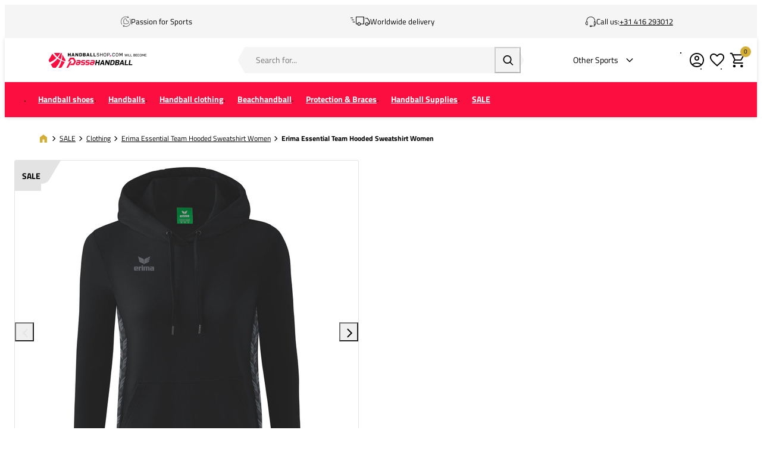

--- FILE ---
content_type: text/html; charset=UTF-8
request_url: https://www.handballshop.com/erima-essential-team-hooded-sweatshirt-women-2072212
body_size: 21312
content:
<!DOCTYPE html>
<html lang="en-GB">
<head><script>(function(w,i,g){w[g]=w[g]||[];if(typeof w[g].push=='function')w[g].push(i)})
(window,'GTM-MJ4TWQ','google_tags_first_party');</script><script>(function(w,d,s,l){w[l]=w[l]||[];(function(){w[l].push(arguments);})('set', 'developer_id.dY2E1Nz', true);
		var f=d.getElementsByTagName(s)[0],
		j=d.createElement(s);j.async=true;j.src='/gtg/';
		f.parentNode.insertBefore(j,f);
		})(window,document,'script','dataLayer');</script>
    <script data-required="true">
    window.dataLayer = window.dataLayer || [];
</script>

<link rel="preconnect" href="https://cdn.sportshop.com"/>

<link rel="preload" href="https://cdn.sportshop.com/catalog/product/559/559/1/7/170561_1.jpg?v=64d586556283fa68" as="image" imagesrcset="https://cdn.sportshop.com/catalog/product/559/559/1/7/170561_1.jpg?v=64d586556283fa68 1x, https://cdn.sportshop.com/catalog/product/1118/1118/1/7/170561_1.jpg?v=64d586556283fa68 2x" fetchpriority="high" />

    <title>Erima Essential Team Hooded Sweatshirt Women - Handballshop.com</title>
    <meta data-required="true" name="description" content="Discover the Erima Essential Team Hooded Sweatshirt Women and other Erima SALE at PassaHandball. Beat Your Best!"/>
    <meta data-required="true" name="keywords" content=""/>
    <meta data-required="true" name="robots" content="INDEX,FOLLOW"/>
            <link data-required="true" rel="canonical" href="https://www.handballshop.com/erima-essential-team-hooded-sweatshirt-women-2072212"/>
    

<meta data-required="true" http-equiv="Content-Type" content="text/html; charset=utf-8"/>

    <meta data-required="true" property="og:title" content="Erima Essential Team Hooded Sweatshirt Women"/>
            <meta data-required="true" property="og:image" content="https://cdn.sportshop.com/catalog/product/500/500/1/7/170561_1.jpg?v=64d586556283fa68"/>
        <meta data-required="true" property="og:url" content="https://www.handballshop.com/erima-essential-team-hooded-sweatshirt-women-2072212"/>
    <meta data-required="true" property="og:type" content="website"/>
    <meta data-required="true" property="og:description" content="Discover the Erima Essential Team Hooded Sweatshirt Women and other Erima SALE at PassaHandball. Beat Your Best!"/>
    <meta data-required="true" property="og:site_name" content="Handbalshop"/>
            <meta data-required="true" property="og:image:alt" content="Erima Essential Team Hooded Sweatshirt Women"/>
            
<base href="https://www.handballshop.com/"/>

<meta data-required="true" name="csrf-token" content="EV3mzE42isaBe7ABzq24DwnN4inOtWgRZISVwXn7"/>
<meta data-required="true" http-equiv="X-UA-Compatible" content="IE=edge"/>
<meta data-required="true" name="viewport" content="width=device-width, initial-scale=1.0, maximum-scale=1.0, user-scalable=0"/>

<link rel="icon" type="image/png" href="https://www.handballshop.com/favicon-96x96.png" sizes="96x96" />
<link rel="icon" type="image/svg+xml" href="https://www.handballshop.com/favicon.svg" />
<link rel="shortcut icon" href="https://www.handballshop.com/favicon.ico" />
<link rel="apple-touch-icon" sizes="180x180" href="https://www.handballshop.com/apple-touch-icon.png" />
<meta name="apple-mobile-web-app-title" content="Passasports" />
<link rel="manifest" href="https://www.handballshop.com/site.webmanifest" />

<link rel="preload" as="style" href="https://www.handballshop.com/build/default/assets/app-DfvcIfnp.css" /><link rel="preload" as="style" href="https://www.handballshop.com/build/default/assets/tailwind-BUw7kvoe.css" /><link rel="stylesheet" href="https://www.handballshop.com/build/default/assets/app-DfvcIfnp.css" data-navigate-track="reload" /><link rel="stylesheet" href="https://www.handballshop.com/build/default/assets/tailwind-BUw7kvoe.css" data-navigate-track="reload" />
<script>
     window.addEventListener('load', () => window.setTimeout(() => {
        const makeLink = (asset) => {
            const link = document.createElement('link')

            Object.keys(asset).forEach((attribute) => {
                link.setAttribute(attribute, asset[attribute])
            })

            return link
        }

        const loadNext = (assets, count) => window.setTimeout(() => {
            if (count > assets.length) {
                count = assets.length

                if (count === 0) {
                    return
                }
            }

            const fragment = new DocumentFragment

            while (count > 0) {
                const link = makeLink(assets.shift())
                fragment.append(link)
                count--

                if (assets.length) {
                    link.onload = () => loadNext(assets, 1)
                    link.onerror = () => loadNext(assets, 1)
                }
            }

            document.head.append(fragment)
        })

        loadNext([], 3)
    }))
</script>


    <link rel="alternate" hreflang="nl-NL" href="https://www.handbalshop.nl/erima-essential-team-hooded-sweatshirt-dames-2072212" />
                                <link rel="alternate" hreflang="en-GB" href="https://www.handballshop.com/erima-essential-team-hooded-sweatshirt-women-2072212" />
                                <link rel="alternate" hreflang="de-DE" href="https://www.handballshop.de/erima-essential-team-hooded-sweatshirt-damen-2072212" />
                                <link rel="alternate" hreflang="sv-SE" href="https://www.handbollshop.se/erima-essential-team-hooded-sweatshirt-dam-2072212" />
            
<script type="application/ld+json">{"@context":"https://schema.org","@type":"Product","name":"Erima Essential Team Hooded Sweatshirt Women","inProductGroupWithID":"170561","sku":"170561","image":"https://cdn.sportshop.com/catalog/product/406/406/1/7/170561_1.jpg?v=64d586556283fa68","brand":{"@type":"Brand","name":"Erima"},"description":"Discover the Erima Essential Team Hooded Sweatshirt Women and other Erima SALE at PassaHandball. Beat Your Best!","url":"https://www.handballshop.com/erima-essential-team-hooded-sweatshirt-women-2072212","offers":[{"@type":"Offer","url":"https://www.handballshop.com/erima-essential-team-hooded-sweatshirt-women-2072212?size=5604","sku":"170561-1-34","mpn":"2072212","gtin":"4062075118468","price":36.5,"priceValidUntil":"2026-02-20 08:16:53","priceCurrency":"EUR","hasMerchantReturnPolicy":{"@type":"MerchantReturnPolicy","returnPolicyCategory":"https://schema.org/MerchantReturnFiniteReturnWindow"},"itemCondition":"https://schema.org/NewCondition","availability":"https://schema.org/InStock","size":"34"},{"@type":"Offer","url":"https://www.handballshop.com/erima-essential-team-hooded-sweatshirt-women-2072212?size=5605","sku":"170561-1-36","mpn":"2072212","gtin":"4062075118475","price":36.5,"priceValidUntil":"2026-02-20 08:16:53","priceCurrency":"EUR","hasMerchantReturnPolicy":{"@type":"MerchantReturnPolicy","returnPolicyCategory":"https://schema.org/MerchantReturnFiniteReturnWindow"},"itemCondition":"https://schema.org/NewCondition","availability":"https://schema.org/InStock","size":"36"},{"@type":"Offer","url":"https://www.handballshop.com/erima-essential-team-hooded-sweatshirt-women-2072212?size=5606","sku":"170561-1-38","mpn":"2072212","gtin":"4062075118482","price":36.5,"priceValidUntil":"2026-02-20 08:16:53","priceCurrency":"EUR","hasMerchantReturnPolicy":{"@type":"MerchantReturnPolicy","returnPolicyCategory":"https://schema.org/MerchantReturnFiniteReturnWindow"},"itemCondition":"https://schema.org/NewCondition","availability":"https://schema.org/InStock","size":"38"},{"@type":"Offer","url":"https://www.handballshop.com/erima-essential-team-hooded-sweatshirt-women-2072212?size=5649","sku":"170561-1-40","mpn":"2072212","gtin":"4062075118499","price":36.5,"priceValidUntil":"2026-02-20 08:16:53","priceCurrency":"EUR","hasMerchantReturnPolicy":{"@type":"MerchantReturnPolicy","returnPolicyCategory":"https://schema.org/MerchantReturnFiniteReturnWindow"},"itemCondition":"https://schema.org/NewCondition","availability":"https://schema.org/InStock","size":"40"},{"@type":"Offer","url":"https://www.handballshop.com/erima-essential-team-hooded-sweatshirt-women-2072212?size=5650","sku":"170561-1-42","mpn":"2072212","gtin":"4062075118505","price":36.5,"priceValidUntil":"2026-02-20 08:16:53","priceCurrency":"EUR","hasMerchantReturnPolicy":{"@type":"MerchantReturnPolicy","returnPolicyCategory":"https://schema.org/MerchantReturnFiniteReturnWindow"},"itemCondition":"https://schema.org/NewCondition","availability":"https://schema.org/InStock","size":"42"},{"@type":"Offer","url":"https://www.handballshop.com/erima-essential-team-hooded-sweatshirt-women-2072212?size=5651","sku":"170561-1-44","mpn":"2072212","gtin":"4062075118512","price":36.5,"priceValidUntil":"2026-02-20 08:16:53","priceCurrency":"EUR","hasMerchantReturnPolicy":{"@type":"MerchantReturnPolicy","returnPolicyCategory":"https://schema.org/MerchantReturnFiniteReturnWindow"},"itemCondition":"https://schema.org/NewCondition","availability":"https://schema.org/InStock","size":"44"}]}</script>
    <link rel="apple-touch-icon" href="https://d2dglb1590sxlb.cloudfront.net/resources/669e02f5c9e77c0001af1ff7/66ea794d46e0fb0007c0d96e">
<link rel="android-touch-icon" href="https://d2dglb1590sxlb.cloudfront.net/resources/669e02f5c9e77c0001af1ff7/66ea794d46e0fb0007c0d96e">


<script>
    window.Config = {
        store_context_id: '',
        base_url: 'https://www.handballshop.com/',
        absolute_base_url: 'https://www.handballshop.com',
        solar_origin_url: 'https://www.handballshop.com',
        solar_base_url: 'https://www.handballshop.com',
        solar_api_base_url: 'https://www.handballshop.com/api',
        mage_api_base_url: 'https://magento.sportshop.com',
        solar_checkout_url: 'checkout',
        solar_cdn_base_url: 'https://cdn.sportshop.com',
        active_store_id: 7,
        active_store_code: 'handbalshop_en',
        active_website_code: 'handbalshop',
        active_theme_code: 'default',
        default_country_code: 'GB',
        display_currency_code: 'EUR',
        design_head_title_suffix: ' - Handballshop.com',
        default_delivery_promise: '',
        default_method_code: 'bestway',
        default_carrier_code: 'tablerate',
        tweakwise: {
            default_slider_configuration: '{&quot;desktop-enable-pagination&quot;:&quot;false&quot;,&quot;tablet-enable-pagination&quot;:&quot;false&quot;,&quot;mobile-enable-pagination&quot;:&quot;false&quot;,&quot;desktop-slides-to-show&quot;:4,&quot;tablet-slides-to-show&quot;:3,&quot;mobile-slides-to-show&quot;:2,&quot;desktop-slide-gap&quot;:&quot;20px&quot;,&quot;tablet-slide-gap&quot;:&quot;20px&quot;,&quot;mobile-slide-gap&quot;:&quot;20px&quot;,&quot;loop&quot;:&quot;true&quot;}',
        },
        sentry: {
            enabled: true,
            environment: 'production',
            dsn: 'https://0a04ebaceadbb4bfc02b54b1facabbf5@o4510358008430592.ingest.de.sentry.io/4510384999825488',
            sample_rate: 0.5,
        }
    };
</script>
    <!-- Google Tag Manager -->
    <script>(function(w,d,s,l,i){w[l]=w[l]||[];w[l].push({'gtm.start':
                new Date().getTime(),event:'gtm.js'});var f=d.getElementsByTagName(s)[0],
            j=d.createElement(s),dl=l!='dataLayer'?'&l='+l:'';j.async=true;j.src=
            'https://www.googletagmanager.com/gtm.js?id='+i+dl;f.parentNode.insertBefore(j,f);
        })(window,document,'script','dataLayer','GTM-MJ4TWQ');</script>
    <!-- End Google Tag Manager -->
</head>
<body class="">
<!-- Google Tag Manager (noscript) -->
    <noscript><iframe src="https://www.googletagmanager.com/ns.html?id=GTM-MJ4TWQ"
                      height="0" width="0" style="display:none;visibility:hidden"></iframe></noscript>
    <!-- End Google Tag Manager (noscript) -->

<div class="off-canvas position-left" id="offCanvas" data-off-canvas>
    <div class="modal__header">
        <span class="--title">Menu</span>
        <button class="close-button" aria-label="Close menu" type="button" data-close>
            <span aria-hidden="true"></span>
        </button>
    </div>
    <div class="modal__content">
        <div class="vertical menu drilldown" data-drilldown data-back-button="<li class='js-drilldown-back' tabindex='0'><button>Back</button></li>">
            <ul class="vertical menu drilldown" data-drilldown>
    <li class="mobile__menu--top">
                    <ul><li><a href="/customer/account/login">Account</a></li><li><a href="/en/customer-service">Support</a></li><li><a href="/en/returns">Returns</a></li></ul>
            </li>
            <li class="">
            <a href="https://www.handballshop.com/handballshoes" >
                                <span>Handball shoes</span>
            </a>
                            <ul class="menu vertical nested"><li><a href="/handballshoes/" class="title">All Handball shoes</a></li>
<li><a href="/handballshoes/_gender-Men">Men</a></li>
<li><a href="/handballshoes/_gender-Women">Women</a></li>
<li><a href="/handballshoes/_gender-Boys">Boys</a></li>
<li><a href="/handballshoes/_gender-Girls">Girls</a></li>
<li>&nbsp;</li>
<li><a href="/handball-supplies/handball-keeper/_attr-indoorshoe-type-Goalkeeper-shoes">Goalkeeper shoes</a></li>
<li><a style="color:#df2d4c" href="/sale/sale-handball-shoes">Handball shoes SALE</a></li>
<li>&nbsp;</li>
	<li class ="is-drilldown-submenu-parent"><a href="/" class="title">Brands</a>
		<ul class="menu vertical nested third">
<li><a href="/handballshoes/adidas">adidas</a></li>
<li><a href="/handballshoes/asics">ASICS</a></li>
<li><a href="/handballshoes/hummel">Hummel</a></li>
<li><a href="/handballshoes/kempa">Kempa</a></li>
<li><a href="/handballshoes/mizuno">Mizuno</a></li>
<li><a href="/handballshoes/nike">Nike</a></li>
<li><a href="/handballshoes/puma">Puma</a></li>
<li><a href="/handballshoes/_brand-Under-Armour">Under Armour</a></li>
		</ul>
	</li>
<li class ="is-drilldown-submenu-parent"><a href="/" class="title">Top 5 Handball Shoes</a>
		<ul class="menu vertical nested third">
<li><a href="/handballshoes/adidas-stabil">adidas Stabil 16</a></li>
<li><a href="/handballshoes/mizuno-wave-stealth">Mizuno Wave Stealth 6</a></li>
<li><a href="/handballshoes/_brand-Puma_attr-serie-type-Puma-Accelerate">Puma Accelerate</a></li>
<li><a href="/handballshoes/_attr-serie-type-Mizuno-Wave-Mirage?page=1">Mizuno Wave Mirage 5</a></li>
<li><a href="/handballshoes/_brand-ASICS_attr-serie-type-ASICS%20Sky%20Elite">ASICS Sky Elite FF 3</a></li>
		</ul>
	</li>
<li class ="is-drilldown-submenu-parent"><a href="/" class="title">Also useful</a>
		<ul class="menu vertical nested third">
					<li><a href="/handball-clothing/handball-socks">Handball socks</a></li>
					<li><a href="/handball-clothing/_attr-sok-type-Compression-Sock?page=1">Compression socks</a></li>
					<li><a href="/handball-supplies/bathing-sandals">Bathing sandals</a></li>
					<li><a href="/handball-supplies/shoe-accessories">Shoe accessories</a></li>
		</ul>
</li></ul>
                    </li>
            <li class="">
            <a href="https://www.handballshop.com/handballs" >
                                <span>Handballs</span>
            </a>
                            <ul class="menu vertical nested"><li><a href="/handballs" class="title">Handballs</a></li>
<li><a href="/handballs">All handballs</a></li>
<li>	<a href="/beachhandball/beachhandballs">Beachhandballs</a></li>
<li><a href="/handballs/_size-Size-00_size-Size-0_size-Size-1">Youth handballs</a></li>
<li><a href="/handballs/_Foam-handballs">Foam handballs</a></li>
<li><a href="/handballs/_Rubber-handballs/">Rubber handballs</a></li>
<li><a href="/handballs/_Street-handballs/">Street handballs</a></li>
<li><a style="color:#df2d4c" href="/sale/handball-discount">Handball SALE</a></li>
<li>&nbsp;</li>
	<li class ="is-drilldown-submenu-parent"><a href="/" class="title">Sizes</a>
		<ul class="menu vertical nested third">
<li><a href="/handballs/size-00">Size 00</a></li>
<li><a href="/handballs/size-0">Size 0</a></li>
<li><a href="handballs/size-1">Size 1</a></li>
<li><a href="/handballs/size-2">Size 2</a></li>
<li><a href="/handballs/size-3">Size 3</a></li>
		</ul>
	</li>
	<li class ="is-drilldown-submenu-parent"><a href="/" class="title">Brands</a>
		<ul class="menu vertical nested third">
<li><a href="/handballs/erima">Erima</a></li>
<li><a href="/handballs/hummel">Hummel</a></li>
<li><a href="/handballs/kempa">Kempa</a></li>
<li><a href="/handballs/molten">Molten</a></li>
<li><a href="/handballs/puma">Puma</a></li>
<li><a href="/handballs/select">Select</a></li>
<li><a href="/handballs/trial">Trial</a></li>
		</ul>
	</li>
	<li class ="is-drilldown-submenu-parent"><a href="/" class="title">Also usefull</a>
		<ul class="menu vertical nested third">
<li><a href="/handball-supplies/resin">Resin/wax</a></li>
<li><a href="/handball-supplies/pumps">Air pumps</a></li>
<li><a href="/handball-supplies/sports-bags/_attr-bag-type-Ball-bags">Ball bags</a></li>
		</ul>
	</li></ul>
                    </li>
            <li class="">
            <a href="https://www.handballshop.com/handball-clothing" >
                                <span>Handball clothing</span>
            </a>
                            <ul class="menu vertical nested"><li><a href="/handball-clothing/" class="title">All Handball clothing</a></li>
<li class ="is-drilldown-submenu-parent"><a href="/" class="title">Men</a>
		<ul class="menu vertical nested third">
			<li><a href="/handball-clothing/_gender-Men"><b>All men's clothing</b></a></li>
			<li><a href="/handball-clothing/handball-shirts-men">Handball shirts</a></li>
			<li><a href="/handball-clothing/handball-pants-men">Handball shorts</a></li>
			<li><a href="/handball-clothing/training-sets/_gender-Men">Training sets</a></li>
			<li><a href="/handball-clothing/handball-sweaters/_gender-Men">Handbal sweaters</a></li>
			<li><a href="/handball-clothing/handball-jackets/_gender-Men">Handbal jackets</a></li>
			<li><a href="/handball-clothing/_ois-kledingtyp-Tracksuit_gender-Men">Tracksuits</a></li>
			<li><a href="/handball-clothing/handball-pants/_gender-Men">Training pants</a></li>
			<li><a href="/handball-clothing/handball-socks/_gender-Men">Handball socks</a></li>
			<li><a href="/handball-clothing/thermal-clothing/_gender-Men">Base layer clothing</a></li>
		</ul>
	</li>
<li class ="is-drilldown-submenu-parent"><a href="/" class="title">Women</a>
		<ul class="menu vertical nested third">
			<li><a href="/handball-clothing/_gender-Women"><b>All women's clothing</b></a></li>
			<li><a href="/handball-clothing/handball-shirts/women">Handball shirts</a></li>
			<li><a href="/handball-clothing/_ois-kledingtyp-Shorts_gender-Women">Handball shorts</a></li>
			<li><a href="/handball-clothing/training-sets/_gender-Women">Training sets</a></li>
			<li><a href="/handball-clothing/handball-sweaters/_gender-Women">Handbal Sweaters</a></li>
			<li><a href="/handball-clothing/handball-jackets/_gender-Women">Handbal Jackets</a></li>
			<li><a href="/handball-clothing/_ois-kledingtyp-Tracksuit_gender-Women">Tracksuits</a></li>
			<li><a href="/handball-clothing/handball-pants/_gender-Women">Training pants</a></li>
			<li><a href="/handball-clothing/handball-socks/_gender-Women">Handball socks</a></li>
			<li><a href="/handball-clothing/sports-bra">Sports Bras</a></li>
			<li><a href="/handball-clothing/thermal-clothing/_gender-Women">Base Layer Clothing</a></li>
		</ul>
	</li>
<li class ="is-drilldown-submenu-parent"><a href="/" class="title">Boys</a>
		<ul class="menu vertical nested third">
			<li><a href="/handball-clothing/_gender-Boys"><b>All Boys clothing</b></a></li>
			<li><a href="/handball-clothing/_ois-kledingtyp-Shirts_gender-Boys">Handball shirts</a></li>
			<li><a href="/handball-clothing/_ois-kledingtyp-Shorts_gender-Boys">Handball shorts</a></li>
			<li><a href="/handball-clothing/training-sets/_gender-Boys">Training sets</a></li>
			<li><a href="/handball-clothing/handball-sweaters/_gender-Boys">Handbal Sweaters</a></li>
			<li><a href="/handball-clothing/handball-jackets/_gender-Boys">Handbal Jackets</a></li>
			<li><a href="/handball-clothing/_ois-kledingtyp-Tracksuit_gender-Boys">Tracksuits</a></li>
			<li><a href="/handball-clothing/handball-pants/_gender-Boys">Training pants</a></li>
			<li><a href="/handball-clothing/handball-socks/_gender-Boys">Handball socks</a></li>
			<li><a href="/handball-clothing/thermal-clothing/_gender-Boys">Base Layer Clothing</a></li>
		</ul>
	</li>
<li class ="is-drilldown-submenu-parent"><a href="/" class="title">Girls</a>
		<ul class="menu vertical nested third">
			<li><a href="/handball-clothing/_gender-Girls"><b>All Girls clothing</b></a></li>
			<li><a href="/handball-clothing/_ois-kledingtyp-Shirts_gender-Girls">Handball shirts</a></li>
			<li><a href="/handball-clothing/_ois-kledingtyp-Shorts_gender-Girls">Handball shorts</a></li>
			<li><a href="/handball-clothing/training-sets/_gender-Girls">Training sets</a></li>
			<li><a href="/handball-clothing/handball-sweaters/_gender-Girls">Handbal Sweaters</a></li>
			<li><a href="/handball-clothing/handball-jackets/_gender-Girls">Handbal Jackets</a></li>
			<li><a href="/handball-clothing/_ois-kledingtyp-Tracksuit_gender-Girls">Tracksuits</a></li>
			<li><a href="/handball-clothing/handball-pants/_gender-Girls">Training pants</a></li>
			<li><a href="/handball-clothing/handball-socks/_gender-Girls">Handball socks</a></li>
			<li><a href="/handball-clothing/thermal-clothing/_gender-Girls">Base Layer Clothing</a></li>
		</ul>
	</li>
<li>&nbsp;</li>
	<li class ="is-drilldown-submenu-parent"><a href="/" class="title">Brands</a>
		<ul class="menu vertical nested third">
<li><a href="/handball-clothing/"><b>All Brands</b></a></li>
<li><a href="/handball-clothing/_brand-adidas/">adidas</a></li>
<li><a href="/handball-clothing/_brand-Erima/">Erima</a></li>
<li><a href="/handball-clothing/_brand-Hummel/">Hummel</a></li>
<li><a href="/handball-clothing/_brand-Kempa/">Kempa</a></li>
<li><a href="/handball-clothing/_brand-Mizuno/">Mizuno</a></li>
<li><a href="/handball-clothing/_brand-Nike/">Nike</a></li>
<li><a href="/handball-clothing/_brand-Select/">Select</a></li>
<li><a href="/handball-clothing/_brand-Stanno/">Stanno</a></li>
		</ul>
	</li>
<li>&nbsp;</li>
<li><a style="color:#df2d4c" href="/sale/sale-clothing">Handball clothing SALE</a></li></ul>
                    </li>
            <li class="">
            <a href="https://www.handballshop.com/beachhandball" >
                                <span>Beachhandball</span>
            </a>
                            <ul class="menu vertical nested"><li>
	<a href="/beachhandball" class="title">All Beachhandball</a>
</li>
<li class ="is-drilldown-submenu-parent"><a href="/" class="title">Beachsocks</a>
		<ul class="menu vertical nested third">
			<li><a href="/beachhandball/beachsocks/"><b>All Beachsocks</b></a></li>
			<li><a href="/beachhandball/beachsocks/_brand-Beach-Socks">Beach Socks</a></li>
			<li><a href="/beachhandball/beachsocks/_brand-Mizuno">Mizuno</a></li>
			<li><a href="/beachhandball/beachsocks/_brand-Stanno">Vincere</a></li>
		</ul>
	</li>
	<li class ="is-drilldown-submenu-parent"><a href="/" class="title">Beachhandballs</a>
		<ul class="menu vertical nested third">
			<li><a href="/beachhandball/beachhandballs/"><b>All Beachhandballs</b></a></li>
			<li><a href="/beachhandball/beachhandballs/_brand-Hummel">Hummel</a></li>
			<li><a href="/beachhandball/beachhandballs/_brand-Select">Select</a></li>
			<li><a href="/beachhandball/beachhandballs/_brand-Trial/">Trial</a></li>
		</ul>
	</li>
	<li class ="is-drilldown-submenu-parent"><a href="/" class="title">Beachhandball clothing</a>
		<ul class="menu vertical nested third">
			<li><a href="/beachhandball/beachhandball-clothing"><b>All beachhandball clothing</b></a></li>
			<li><a href="/beachhandball/beachhandball-clothing/_gender-Women">Women</a></li>
			<li><a href="/beachhandball/beachhandball-clothing/_gender-Men">Men</a></li>
			<li><a href="/beachhandball/beachhandball-clothing/_gender-Girls">Girls</a></li>
			<li><a href="/beachhandball/beachhandball-clothing/_gender-Boys">Boys</a></li>
		</ul>
	</li>
	<li class ="is-drilldown-submenu-parent"><a href="/" class="title">Sunglasses</a>
		<ul class="menu vertical nested third">
			<li><a href="/beachhandball/sunglasses"><b>All sunglasses</b></a></li>
			<li><a href="/beachhandball/sunglasses/_brand-Athletes-Eyewear">Athletes Eyewear</a></li>
			<li><a href="/beachhandball/sunglasses/_brand-Goodr">Goodr</a></li>
		</ul>
	</li>
<li>
	<a href="/beachhandball/beachhandball-supplies"><b>Beachhandball accessories</b></a>
</li></ul>
                    </li>
            <li class="">
            <a href="https://www.handballshop.com/protection-and-braces" >
                                <span>Protection &amp; Braces</span>
            </a>
                            <ul class="menu vertical nested"><li><a href="/protection-and-braces/" class="title">All Protection & braces</a></li>
<li><a href="/protection-and-braces/kneeprotection">Knee protection</a></li>
<li><a href="/protection-and-braces/elbowprotection">Elbow protection</a></li>
<li><a href="/protection-and-braces/handball-goalkeeper-protection">Goalkeeper protection</a></li>
<li><a href="/protection-and-braces/armsleeves">Armsleeves</a></li>
<li><a href="/protection-and-braces/_Calf?page=1">Calf sleeves</a></li>
<li><a href="/handball-clothing/_attr-sok-type-Compression-Sock?page=1">Compression socks</a></li>

<li>&nbsp;</li>
	<li class ="is-drilldown-submenu-parent"><a href="/" class="title">Braces & Support</a>
		<ul class="menu vertical nested third">
		<li><a href="/protection-and-braces/braces-and-support"><b>All Braces & Support</b></a></li>
		<li><a href="/protection-and-braces/braces-and-support/_attr-brace-type-Ankle/">Ankle</a></li>
		<li><a href="/protection-and-braces/braces-and-support/_attr-brace-type-Back">Back</a></li>	
		<li><a href="/protection-and-braces/braces-and-support/_attr-brace-type-Calf/">Calf</a></li>
		<li><a href="/protection-and-braces/braces-and-support/_attr-brace-type-Elbow">Elbow</a></li>	
		<li><a href="/protection-and-braces/braces-and-support/_attr-brace-type-Knee/">Knee</a></li>
		<li><a href="/protection-and-braces/braces-and-support/_attr-brace-type-Shoulder">Shoulder</a></li>	
		<li><a href="/protection-and-braces/braces-and-support/_attr-brace-type-Wrist/">Wrist</a></li>
	</ul>
	</li>
	<li class ="is-drilldown-submenu-parent"><a href="/" class="title">Brands</a>
		<ul class="menu vertical nested third">
			<li><a href="/protection-and-braces/"><b>All brands</b></a></li>
			<li><a href="/protection-and-braces/_brand-ASICS">ASICS</a></li>
			<li><a href="/protection-and-braces/_brand-Kempa">Kempa</a></li>			
			<li><a href="/protection-and-braces/_brand-MC-David">MC David</a></li>
			<li><a href="/protection-and-braces/_brand-Mizuno">Mizuno</a></li>	
			<li><a href="/protection-and-braces/_brand-Push-Sports">Push Sports</a></li>
			<li><a href="/protection-and-braces/_brand-Rehband">Rehband</a></li>
			<li><a href="/protection-and-braces/_brand-Select">Select</a></li>
			<li><a href="/protection-and-braces/_brand-Shock-Doctor">Shock Doctor</a></li>
		</ul>
	</li></ul>
                    </li>
            <li class="">
            <a href="https://www.handballshop.com/handball-supplies" >
                                <span>Handball Supplies</span>
            </a>
                            <ul class="menu vertical nested"><li><a href="/handball-supplies/" class="title">All Handball supplies</a></li>
<li><a href="/handball-supplies/pumps">Ball Pumps</a></li>
<li><a href="/handball-supplies/bathing-sandals">Bathing sandals</a></li>
<li><a href="/handball-supplies/black-armbands">Black arm bands</a></li>
<li><a href="/handball-supplies/handball-keeper">Goalkeeper</a></li>
<li><a href="/handball-supplies/merchandise/">Handball merchandise</a></li>
<li><a href="/handball-supplies/handballgoals-and-nets">Handballgoal and -net</a></li>
<li><a href="/handball-supplies/injury-prevention">Injury prevention and recovery</a></li>
<li><a href="/handball-supplies/handball-referees">Referee</a></li>
<li><a href="/handball-supplies/resin">Resin / Wax</a></li>
<li><a href="/handball-supplies/sports-bags">Sports bags</a></li>
<li><a href="/handball-supplies/_ois-accesstype-Hair-ties_ois-accesstype-Sweatbands?page=1">Sweat- & wristbands</a></li>
<li><a href="/handball-supplies/tape">Tape</a></li>
<li><a href="/handball-supplies/trainer-and-coach">Trainer and coach</a></li>
<li><a href="/handball-supplies/training-gear">Training gear</a></li>
<li><a href="/handball-supplies/trainingvests">Training vests</a></li>
<li><a href="/handball-supplies/water-bottles">Water bottles &amp; Bottle carriers</a></li></ul>
                    </li>
            <li class="">
            <a href="https://www.handballshop.com/sale" >
                                <span>SALE</span>
            </a>
                            <ul class="menu vertical nested"><li>
	<a href="/sale/" class="title">SALE</a>
</li>
	<li class ="is-drilldown-submenu-parent"><a href="/" class="title">Handball Shoes</a>
		<ul class="menu vertical nested third">
			<li><a href="/sale/sale-handball-shoes"><b>All SALE Shoes</b></a></li>
			<li><a href="/sale/sale-handball-shoes/_gender-Women">Women</a></li>
			<li><a href="/sale/sale-handball-shoes/_gender-Men">Men</a></li>
			<li><a href="/sale/sale-handball-shoes/_gender-Girls">Girls</a></li>
			<li><a href="/sale/sale-handball-shoes/_gender-Boys">Boys</a></li>
		</ul>
	</li>
	<li class ="is-drilldown-submenu-parent"><a href="/" class="title">Handball Clothing</a>
		<ul class="menu vertical nested third">
			<li><a href="/sale/sale-clothing"><b>All SALE Clothing</b></a></li>
			<li><a href="/sale/sale-clothing/_gender-Women">Women</a></li>
			<li><a href="/sale/sale-clothing/_gender-Men">Men</a></li>
			<li><a href="/sale/sale-clothing/_gender-Girls">Girls</a></li>
			<li><a href="/sale/sale-clothing/_gender-Boys">Boys</a></li>
		</ul>
	</li>
	<li class ="is-drilldown-submenu-parent"><a href="/" class="title">Handballs</a>
		<ul class="menu vertical nested third">
			<li><a href="/sale/handball-discount"><b>All Sale Handballs</b></a></li>
			<li><a href="/sale/handball-discount/_size-Size-00">Size 00</a></li>
			<li><a href="/sale/handball-discount/_size-Size-0">Size 0</a></li>
			<li><a href="/sale/handball-discount/_size-Size-1">Size 1</a></li>
			<li><a href="/sale/handball-discount/_size-Size-2">Size 2</a></li>
			<li><a href="/sale/handball-discount/_size-Size-3">Size 3</a></li>
		</ul>
	</li>
<li>
	<a href="/sale/sale-accessories"><b>Accessories</b></a>
</li>
<li>&nbsp;</li>
	<li class ="is-drilldown-submenu-parent"><a href="/" class="title">Brands</a>
		<ul class="menu vertical nested third">
			<li><a href="/sale"><b>All SALE</b></a></li>
			<li><a href="/sale/_brand-adidas">adidas</a></li>
			<li><a href="/sale/_brand-ASICS">ASICS</a></li>
			<li><a href="/sale/_brand-Erima">Erima</a></li>
			<li><a href="/sale/_brand-Hummel">Hummel</a></li>
			<li><a href="/sale/_brand-Kempa">Kempa</a></li>
			<li><a href="/sale/_brand-Mizuno">Mizuno</a></li>
			<li><a href="/sale/_brand-Nike">Nike</a></li>
			<li><a href="/sale/_brand-Puma">Puma</a></li>
			<li><a href="/sale/_brand-Select">Select</a></li>
			<li><a href="/sale/_brand-Stanno">Stanno</a></li>
		</ul>
	</li></ul>
                    </li>
    </ul>
<div class="customer__service-menu">
    <ul><li>Customer Service</li><li><a href="/faq-order-process">Ordering and payment</a></li><li><a href="/faq-my-order">My order and account</a></li><li><a href="/faq-shipping-delivery">Shipping and delivery</a></li><li><a href="/faq-return">Returns</a></li><li><a href="/faq-warranty-complaints">Warranty</a></li><li><a href="/printing-and-embroidery">Printing and embroidery</a></li><li><a href="/customer-service">Customer Service</a></li></ul></div>
        </div>
    </div>
</div>
<main id="solar-app" class="off-canvas-content" data-off-canvas-content>
                <header>
        <div class="top__usp">
        <div class="grid-container">
            <ul><li><img src="https://magento.sportshop.com/media/logo/usp-rma.svg" alt="Passion" width="17" height="19">Passion for Sports</li><li><img src="https://magento.sportshop.com/media/logo/usp-shipping.svg"  width="33" height="16" alt="delivery">Worldwide delivery</li><li><img src="https://magento.sportshop.com/media/logo/usp-return.svg" alt="Call us" width="18" height="19">Call us:<a href="tel:+31 416 293012">+31 416 293012</a></li></ul>        </div>
    </div>
    <div class="sticky is-at-top" data-sticky data-top-anchor="30">
                <div class="grid-container">
            <button data-toggle="offCanvas" class="menu__toggle show-for-small-only" aria-label="Open menu"></button>
            <a
    href="https://www.handballshop.com"
    class="_logo"
    aria-label="Go to PassaHandball homepage"
>
    <img
        src="/static_solar/assets/images/logos/handbalshop_en.svg"
        alt="PassaHandball"
         width="280"         height="25"
    />
</a>
            <div class="header__logos hide-for-small-only">
                </div>
            <div class="header__nav">
                <div class="store__selector hide-for-small-only">
    <span>Other Sports</span>    <div>        <ul>       <li>                <a href="https://www.passasports.com/football?&utm_medium=referral&utm_campaign=store-selector" target="_blank">                    <img src="https://magento.sportshop.com/media/other-sports/voetbaldirect.jpg" alt="voetbaldirect"  width="80" height="54"/>                    <strong><span style="color: #df2d4c;">Passa</span><span>Football</span></strong>                </a>            </li>            <li>                <a href="https://www.passasports.com/tennis?&utm_medium=referral&utm_campaign=store-selector" target="_blank">                    <img src="https://magento.sportshop.com/media/other-sports/tennisdirect.jpg" alt="tennisdirect"  width="80" height="54"/>                    <strong><span style="color: #df2d4c;">Passa</span><span>Tennis</span></strong>                </a>            </li>            <li>                <a href="https://www.passasports.com/padel?&utm_medium=referral&utm_campaign=store-selector" target="_blank">                    <img src="https://magento.sportshop.com/media/other-sports/padeldirect.jpg" alt="padeldirect"  width="80" height="54"/>                    <strong><span style="color: #df2d4c;">Passa</span><span>Padel</span></strong>                </a>            </li>                    <span>                        Powered by                        <svg width="103" height="19" viewBox="0 0 103 19" fill="none" xmlns="http://www.w3.org/2000/svg">                            <path d="M58.0363 14.1614C56.2031 14.1614 54.8252 13.3208 54.4238 11.8174L55.682 11.4485C55.9895 12.4043 56.7923 13.066 58.0633 13.066C59.0797 13.066 60.15 12.5954 60.15 11.5368C60.15 10.6582 59.4412 10.2882 58.5316 10.059C58.2241 9.98182 56.9132 9.613 56.6186 9.51129C55.6962 9.18046 54.9333 8.51755 54.9333 7.35717C54.9333 5.70053 56.3111 4.77051 58.0633 4.77051C59.5878 4.77051 60.819 5.28024 61.3272 6.59257L60.1899 7.05206C59.7615 6.19801 59.0668 5.84144 58.0492 5.84144C57.1396 5.84144 56.2571 6.32545 56.2571 7.22974C56.2571 7.94288 56.8463 8.30067 57.6079 8.50408C57.9154 8.59353 59.2675 8.96357 59.6007 9.07753C60.617 9.40837 61.4867 10.059 61.4867 11.4093C61.4867 13.1554 59.948 14.1614 58.035 14.1614" fill="black"/>                            <path d="M66.2777 5.99281H64.4444V9.39554H66.3034C67.6414 9.39554 68.4043 8.82208 68.4043 7.66293C68.4043 6.50377 67.5745 5.99403 66.2777 5.99403M66.5324 10.4665H64.4457V14.0089H63.1348V4.9231H66.5594C68.4454 4.9231 69.7306 5.93031 69.7306 7.66293C69.7306 9.2436 68.6333 10.4665 66.5324 10.4665Z" fill="black"/>                            <path d="M74.7064 5.87923C73.4354 5.87923 72.4319 6.6181 72.4319 8.00762V11.0146C72.4319 12.3012 73.3813 13.0535 74.7604 13.0535C76.0444 13.0535 77.062 12.3526 77.062 10.9901V7.90592C77.062 6.63158 76.1254 5.87923 74.7077 5.87923M74.7347 14.1612C72.7278 14.1612 71.0952 13.1038 71.0952 11.0905V8.07134C71.0952 5.99441 72.7406 4.75806 74.7347 4.75806C76.7288 4.75806 78.3999 5.93069 78.3999 7.93043V10.8994C78.3999 12.9763 76.6876 14.1612 74.7347 14.1612Z" fill="black"/>                            <path d="M83.5294 5.99281H81.6962V9.39554H83.5552C84.8931 9.39554 85.656 8.82208 85.656 7.66293C85.656 6.44005 84.6526 5.99403 83.5294 5.99403M85.8567 14.0089L83.3957 10.4665H81.6962V14.0089H80.3711V4.9231H83.8099C84.6667 4.9231 85.3884 5.10077 85.9506 5.52228C86.6055 5.99403 86.9811 6.75863 86.9811 7.66293C86.9811 8.97525 86.2054 10.0205 84.7735 10.3513L87.3555 14.0089H85.8567Z" fill="black"/>                            <path d="M92.1542 6.01854V14.0089H90.8162V6.01854H88.0605V4.9231H94.897V6.01854H92.1542Z" fill="black"/>                            <path d="M99.2258 14.1614C97.3925 14.1614 96.0147 13.3208 95.6133 11.8174L96.8715 11.4485C97.1789 12.4043 97.9817 13.066 99.2528 13.066C100.269 13.066 101.339 12.5954 101.339 11.5368C101.339 10.6582 100.631 10.2882 99.7211 10.059C99.4136 9.98182 98.1027 9.613 97.808 9.51129C96.8856 9.18046 96.1227 8.51755 96.1227 7.35717C96.1227 5.70053 97.5006 4.77051 99.2528 4.77051C100.777 4.77051 102.008 5.28024 102.517 6.59257L101.379 7.05206C100.951 6.19801 100.255 5.84144 99.2386 5.84144C98.3291 5.84144 97.4465 6.32545 97.4465 7.22974C97.4465 7.94288 98.0358 8.30067 98.7974 8.50408C99.1048 8.59353 100.457 8.96357 100.79 9.07753C101.806 9.40837 102.676 10.059 102.676 11.4093C102.676 13.1554 101.137 14.1614 99.2245 14.1614" fill="black"/>                            <path d="M25.6007 5.29519C25.3177 5.0293 25.0025 4.89941 24.6397 4.89941H20.6747C20.3017 4.89941 19.9685 5.03665 19.7124 5.29765L18.7115 6.30976L19.3239 6.92855H24.2486C24.3245 6.92855 24.3992 6.96164 24.457 7.02045L24.4763 7.04006C24.5432 7.10623 24.5664 7.16382 24.5664 7.25081V8.2323H20.5448C20.1717 8.2323 19.8385 8.36954 19.5812 8.63053L18.8929 9.32652C18.6266 9.59609 18.48 9.95388 18.48 10.335V11.7698C18.48 12.1533 18.6279 12.5148 18.8955 12.7844L19.7112 13.6103C19.9762 13.8786 20.2914 14.0085 20.6735 14.0085H23.9682C24.3413 14.0085 24.6745 13.8713 24.9305 13.6103L25.4541 13.0809L26.6904 11.6938C26.7817 11.5909 26.8319 11.4598 26.8319 11.3213V7.13931C26.8319 6.75578 26.684 6.39554 26.4164 6.12351L25.5982 5.29642H25.6007V5.29519ZM24.5677 10.1291V10.9966C24.5677 11.0836 24.5432 11.1412 24.4776 11.2074L23.8074 11.885C23.7495 11.9438 23.6749 11.9769 23.599 11.9769H21.0671C20.9899 11.9769 20.9153 11.945 20.8574 11.885L20.8381 11.8666C20.7725 11.8005 20.7481 11.7429 20.7481 11.6546V10.4501C20.7481 10.3619 20.7725 10.3043 20.8381 10.2394L20.8574 10.2198C20.9153 10.161 20.9899 10.1279 21.0671 10.1279H24.5677V10.1291Z" fill="#FC0F40"/>                            <path d="M52.8216 6.12229L52.0034 5.29519C51.7204 5.02807 51.4052 4.89941 51.0424 4.89941H47.0774C46.7043 4.89941 46.3711 5.03665 46.1138 5.29765L45.1129 6.30976L45.7253 6.92978H50.65C50.7259 6.92978 50.8005 6.96286 50.8597 7.02168L50.8777 7.04006C50.9446 7.10623 50.9678 7.16382 50.9678 7.25081V8.23108H46.9462C46.5731 8.23108 46.2399 8.36831 45.9826 8.62931L45.2943 9.32529C45.028 9.59486 44.8813 9.95266 44.8813 10.3337V11.7686C44.8813 12.1521 45.028 12.5124 45.2969 12.7832L46.1125 13.609C46.3775 13.8774 46.6927 14.0073 47.0761 14.0073H50.3708C50.7439 14.0073 51.0771 13.87 51.3331 13.609L51.8567 13.0797L53.0931 11.6914C53.1844 11.5897 53.2346 11.4574 53.2346 11.3189V7.13686C53.2346 6.75333 53.0866 6.39309 52.819 6.12106M50.9678 10.1279V10.9954C50.9678 11.0824 50.9433 11.14 50.8777 11.2074L50.2074 11.885C50.1496 11.9438 50.0749 11.9769 49.9977 11.9769H47.4672C47.3913 11.9769 47.3167 11.945 47.2575 11.885L47.2395 11.8654C47.1726 11.7992 47.1494 11.7416 47.1494 11.6546V10.4501C47.1494 10.3619 47.1739 10.3043 47.2395 10.2382L47.2588 10.2198C47.3167 10.161 47.3913 10.1279 47.4672 10.1279H50.9678Z" fill="#FC0F40"/>                            <path d="M30.1068 7.03933L30.1261 7.01972C30.184 6.96091 30.2586 6.92782 30.3345 6.92782H35.1293L35.6117 6.44014L34.4809 5.29691C34.2159 5.02979 33.902 4.89868 33.5173 4.89868H29.9434C29.56 4.89868 29.2448 5.02857 28.9798 5.29569L28.1603 6.12401C27.8863 6.40093 27.7474 6.74157 27.7474 7.13613V8.68004C27.7474 9.34294 28.3044 9.97153 28.9644 10.0524L33.0233 10.5977C33.1712 10.6136 33.2935 10.7484 33.2935 10.9016V11.6539C33.2935 11.7409 33.269 11.7985 33.2021 11.8659L33.1854 11.883C33.1275 11.9419 33.0529 11.9749 32.977 11.9749H28.2002L27.7178 12.4626L28.8486 13.6071C29.1136 13.8742 29.4288 14.0041 29.8122 14.0041H33.3861C33.7695 14.0041 34.0834 13.8742 34.3484 13.6058L35.1679 12.7775C35.4419 12.5006 35.5808 12.16 35.5808 11.7654V10.1088C35.5808 9.44587 35.0238 8.81727 34.3638 8.7364L30.2856 8.19113C30.1377 8.1752 30.0167 8.04042 30.0167 7.88725V7.24763C30.0167 7.16063 30.0412 7.10304 30.1068 7.03688" fill="#FC0F40"/>                            <path d="M38.5661 7.03933L38.5854 7.01972C38.6446 6.96091 38.7179 6.92782 38.7951 6.92782H43.5899L44.0724 6.44014L42.9415 5.29691C42.6765 5.02979 42.3613 4.89868 41.9779 4.89868H38.404C38.0207 4.89868 37.7055 5.02857 37.4417 5.29569L36.6222 6.12523C36.3495 6.40216 36.2093 6.7428 36.2093 7.13735V8.68126C36.2093 9.34416 36.7676 9.97276 37.4263 10.0536L41.4852 10.5989C41.6344 10.6148 41.7554 10.7496 41.7554 10.9028V11.6551C41.7554 11.7434 41.7309 11.7997 41.664 11.8671L41.6473 11.8843C41.5894 11.9431 41.5148 11.9762 41.4376 11.9762H36.6621L36.1797 12.4638L37.3105 13.6083C37.5755 13.8754 37.8907 14.0053 38.2741 14.0053H41.8467C42.2301 14.0053 42.5453 13.8754 42.8103 13.6071L43.6298 12.7788C43.9025 12.5031 44.0428 12.1612 44.0428 11.7666V10.11C44.0428 9.44709 43.4857 8.81973 42.8257 8.73763L38.7475 8.19236C38.5983 8.17643 38.4774 8.04164 38.4774 7.88848V7.24886C38.4774 7.16186 38.5018 7.10427 38.5674 7.0381" fill="#FC0F40"/>                            <path d="M13.0067 3.69078L15.1114 7.37779L13.0067 11.0648H9.6309L6.24484 14.0068H14.0577C14.4463 14.0068 14.8052 13.7973 14.9995 13.4579L18.1565 7.92796C18.3508 7.58854 18.3508 7.16948 18.1565 6.82884L14.9995 1.30017C14.8052 0.959531 14.4463 0.75 14.0577 0.75H7.7449C7.35637 0.75 6.99744 0.959531 6.80318 1.30017L3.3335 7.37901H6.69254L8.79725 3.69201H13.0067V3.69078Z" fill="#FC0F40"/>                            <path d="M6.83904 7.37769L0.324219 18.7499H2.62319C3.2793 18.7499 3.88524 18.397 4.21459 17.8224L10.1929 7.37769H6.83904Z" fill="#FC0F40"/>                        </svg>                    </span>            </li>        </ul>    </div></div>
                <ul>
                    <li class="hide-for-small-only">
                                            </li>
                    <li>
                                                    <a href="https://www.handballshop.com/customer/account" class="_customer" aria-label="My account"></a>
                                            </li>
                    <li>
                        <div class="wishlist-header--container">
                            <header-wishlist :items="[]"></header-wishlist>
                        </div>
                    </li>
                    <li>
                        <div class="cart-header--container">
                            <header-cart
                                    :initial-count="0"
                                    :is-cart="false"
                            ></header-cart>
                        </div>
                    </li>
                </ul>
            </div>
            <div class="search-form__holder">
                <search-form
                    :categories="[]"
                    :is-default="false"
                >
                    <div class="search__autocomplete">
                        <form role="search" aria-label="Search">
                            <div class="hexagon__input--gray">
                                <label for="q" class="show-for-sr">Search for...</label>
                                <input id="q" name="q" type="search" autocomplete="off" aria-label="Search for..."/>
                            </div>
                        </form>
                    </div>
                </search-form>
            </div>
        </div>
                <div class="navigation__container hide-for-small-only">
            <div class="grid-container">
                <nav id="mainNavigation">
    <ul>
                    <li class=""
                data-dropdown="70">
                <a href="https://www.handballshop.com/handballshoes">Handball shoes</a>
                                    <div data-dropdown-content="70" class="_dropdown"></div>
                            </li>
                    <li class=""
                data-dropdown="71">
                <a href="https://www.handballshop.com/handballs">Handballs</a>
                                    <div data-dropdown-content="71" class="_dropdown"></div>
                            </li>
                    <li class=""
                data-dropdown="72">
                <a href="https://www.handballshop.com/handball-clothing">Handball clothing</a>
                                    <div data-dropdown-content="72" class="_dropdown"></div>
                            </li>
                    <li class=""
                data-dropdown="74">
                <a href="https://www.handballshop.com/beachhandball">Beachhandball</a>
                                    <div data-dropdown-content="74" class="_dropdown"></div>
                            </li>
                    <li class=""
                data-dropdown="75">
                <a href="https://www.handballshop.com/protection-and-braces">Protection &amp; Braces</a>
                                    <div data-dropdown-content="75" class="_dropdown"></div>
                            </li>
                    <li class=""
                data-dropdown="76">
                <a href="https://www.handballshop.com/handball-supplies">Handball Supplies</a>
                                    <div data-dropdown-content="76" class="_dropdown"></div>
                            </li>
                    <li class=""
                data-dropdown="77">
                <a href="https://www.handballshop.com/sale">SALE</a>
                                    <div data-dropdown-content="77" class="_dropdown"></div>
                            </li>
            </ul>
</nav>
            </div>
        </div>
    </div>
</header>
<div class="--backdrop"></div>
<div class="nav__overlay show-for-large"></div>
        <div class="catalog-product-page">
        <div class="grid-container">
            <div class="grid-x grid-padding-x">
                <div class="small-24 cell">
                    <div class="breadcrumbs" v-pre>
    <ol vocab="http://schema.org/" typeof="BreadcrumbList">
        <li>
            <a href="https://www.handballshop.com" title="Home">
                <span>Home</span>
            </a>
            <span class="_sep"></span>
        </li>
                    <li property="itemListElement" typeof="ListItem">
                                    <a href="/sale" title="SALE" property="item" typeof="WebPage">
                        <span property="name">SALE</span>
                    </a>
                    <span class="_sep"></span>
                                <meta property="position" content="1">
            </li>
                    <li property="itemListElement" typeof="ListItem">
                                    <a href="/sale/sale-clothing" title="Clothing" property="item" typeof="WebPage">
                        <span property="name">Clothing</span>
                    </a>
                    <span class="_sep"></span>
                                <meta property="position" content="2">
            </li>
                    <li property="itemListElement" typeof="ListItem">
                                    <a href="" title="Erima Essential Team Hooded Sweatshirt Women" property="item" typeof="WebPage">
                        <span property="name">Erima Essential Team Hooded Sweatshirt Women</span>
                    </a>
                    <span class="_sep"></span>
                                <meta property="position" content="3">
            </li>
                    <li property="itemListElement" typeof="ListItem">
                                    <span property="item" typeof="WebPage" class="_current">
                        <span property="name">Erima Essential Team Hooded Sweatshirt Women</span>
                    </span>
                                <meta property="position" content="4">
            </li>
            </ol>
</div>
                                    </div>
            </div>
        </div>
            <div class="product__view">
        <div
    data-product-titel="Erima Essential Team Hooded Sweatshirt Women"
    data-product-afbeelding="https://cdn.sportshop.com/catalog/product/406/406/1/7/170561_1.jpg?v=64d586556283fa68"
            data-product-van-prijs="RRP:&nbsp;€54.95"
        data-product-voor-prijs="€36.50"
    data-product-omschrijving="&lt;p&gt;&amp;nbsp;&lt;/p&gt;"
    data-product-url="https://www.handballshop.com/erima-essential-team-hooded-sweatshirt-women-2072212"
            data-product-url-key-nl="erima-essential-team-hooded-sweatshirt-dames-2072212"
            data-product-url-key-en="erima-essential-team-hooded-sweatshirt-women-2072212"
            data-product-url-key-de="erima-essential-team-hooded-sweatshirt-damen-2072212"
            data-product-url-key-se="erima-essential-team-hooded-sweatshirt-dam-2072212"
                data-product-titel-nl="Erima Essential Team Hooded Sweatshirt Dames"
                    data-product-van-prijs-nl="Adviesprijs:&nbsp;€ 54,95"
            data-product-voor-prijs-nl="€ 36,50"
                    data-product-titel-en="Erima Essential Team Hooded Sweatshirt Women"
                    data-product-van-prijs-en="RRP:&nbsp;€54.95"
            data-product-voor-prijs-en="€36.50"
                    data-product-titel-de="Erima Essential Team Hooded Sweatshirt Damen"
                    data-product-van-prijs-de="UVP:&nbsp;54,95 €"
            data-product-voor-prijs-de="33,90 €"
                    data-product-titel-se="Erima Essential Team Hooded Sweatshirt Dam"
                    data-product-van-prijs-se="Rek. pris:&nbsp;604 kr"
            data-product-voor-prijs-se="402 kr"
            ></div>
        <div class="grid-container">
            <div class="grid-x grid-padding-x">
                <div class="small-24 cell show-for-small-only">
                    <div class="mobile__header">
                                                    <a href="https://www.handballshop.com/handball-clothing">All Handball clothing</a>
                                            </div>
                </div>
                <div class="small-24 medium-12 large-11 cell">
                    <div class="catalog__media-container">
                        <div class="product__media sticker__wrapper">
    <catalog-product-toggle-wishlist
        class="show-for-small-only"
        :product-data="{&quot;id&quot;:&quot;product-7-7879175&quot;,&quot;doc_type&quot;:&quot;product&quot;,&quot;entity_id&quot;:7879175,&quot;store_id&quot;:7,&quot;product_id&quot;:7879175,&quot;sku&quot;:&quot;170561&quot;,&quot;attribute_set_id&quot;:162,&quot;product_type&quot;:&quot;configurable&quot;,&quot;color&quot;:&quot;black&quot;,&quot;url_key&quot;:&quot;erima-essential-team-hooded-sweatshirt-women-2072212&quot;,&quot;url&quot;:&quot;https:\/\/www.handballshop.com\/erima-essential-team-hooded-sweatshirt-women-2072212&quot;,&quot;name&quot;:&quot;Erima Essential Team Hooded Sweatshirt Women&quot;,&quot;description&quot;:&quot;&lt;p&gt;&amp;nbsp;&lt;\/p&gt;&quot;,&quot;status&quot;:1,&quot;visibility&quot;:4,&quot;product_relation_code&quot;:&quot;ERIMA_ESSENTIAL_TEAM_HOODED_SWEATSHIRT_DAMES&quot;,&quot;name_lower&quot;:&quot;erima essential team hooded sweatshirt women&quot;,&quot;category_7411_position&quot;:9984800,&quot;category_7982_position&quot;:9984800,&quot;category_6204_position&quot;:9984800,&quot;category_7986_position&quot;:9984800,&quot;category_7408_position&quot;:9987060,&quot;category_5885_position&quot;:9987060,&quot;category_7819_position&quot;:9987060,&quot;category_5907_position&quot;:9987060,&quot;category_7822_position&quot;:9987060,&quot;category_7412_position&quot;:9988860,&quot;category_5519_position&quot;:9988860,&quot;category_8042_position&quot;:9988860,&quot;category_5543_position&quot;:9988860,&quot;category_8045_position&quot;:9988860,&quot;category_5880_position&quot;:7684,&quot;category_7788_position&quot;:7684,&quot;category_6165_position&quot;:7546,&quot;category_7941_position&quot;:7546,&quot;category_5514_position&quot;:7573,&quot;category_8013_position&quot;:7573,&quot;category_6171_position&quot;:9984800,&quot;category_5920_position&quot;:0,&quot;category_8235_position&quot;:9223,&quot;category_8236_position&quot;:9223,&quot;category_8237_position&quot;:9325,&quot;category_8238_position&quot;:9325,&quot;category_8239_position&quot;:9403,&quot;category_8240_position&quot;:9403,&quot;manufacturer&quot;:&quot;Erima&quot;,&quot;show_onefid&quot;:&quot;0&quot;,&quot;saleable_percentage&quot;:&quot;67&quot;,&quot;is_cross_sell&quot;:0,&quot;review_score&quot;:0,&quot;review_count&quot;:0,&quot;review_rating_counts&quot;:{&quot;5&quot;:0,&quot;4&quot;:0,&quot;3&quot;:0,&quot;2&quot;:0,&quot;1&quot;:0},&quot;media_gallery&quot;:[{&quot;type&quot;:&quot;image&quot;,&quot;position&quot;:0,&quot;url&quot;:&quot;\/1\/7\/170561_1.jpg?v=64d586556283fa68&quot;,&quot;label&quot;:&quot;&quot;,&quot;dimensions&quot;:{&quot;75x75&quot;:&quot;https:\/\/cdn.sportshop.com\/catalog\/product\/75\/75\/1\/7\/170561_1.jpg?v=64d586556283fa68&quot;,&quot;252x252&quot;:&quot;https:\/\/cdn.sportshop.com\/catalog\/product\/252\/252\/1\/7\/170561_1.jpg?v=64d586556283fa68&quot;,&quot;279x279&quot;:&quot;https:\/\/cdn.sportshop.com\/catalog\/product\/279\/279\/1\/7\/170561_1.jpg?v=64d586556283fa68&quot;,&quot;406x406&quot;:&quot;https:\/\/cdn.sportshop.com\/catalog\/product\/406\/406\/1\/7\/170561_1.jpg?v=64d586556283fa68&quot;,&quot;558x558&quot;:&quot;https:\/\/cdn.sportshop.com\/catalog\/product\/558\/558\/1\/7\/170561_1.jpg?v=64d586556283fa68&quot;,&quot;580x580&quot;:&quot;https:\/\/cdn.sportshop.com\/catalog\/product\/580\/580\/1\/7\/170561_1.jpg?v=64d586556283fa68&quot;,&quot;500x500&quot;:&quot;https:\/\/cdn.sportshop.com\/catalog\/product\/500\/500\/1\/7\/170561_1.jpg?v=64d586556283fa68&quot;,&quot;559x559&quot;:&quot;https:\/\/cdn.sportshop.com\/catalog\/product\/559\/559\/1\/7\/170561_1.jpg?v=64d586556283fa68&quot;,&quot;1118x1118&quot;:&quot;https:\/\/cdn.sportshop.com\/catalog\/product\/1118\/1118\/1\/7\/170561_1.jpg?v=64d586556283fa68&quot;},&quot;raw_url&quot;:&quot;\/1\/7\/170561_1.jpg&quot;,&quot;version_hash&quot;:&quot;64d586556283fa68&quot;},{&quot;type&quot;:&quot;image&quot;,&quot;position&quot;:1,&quot;url&quot;:&quot;\/1\/7\/170561_2.jpg?v=64d586556283fa68&quot;,&quot;label&quot;:&quot;&quot;,&quot;dimensions&quot;:{&quot;75x75&quot;:&quot;https:\/\/cdn.sportshop.com\/catalog\/product\/75\/75\/1\/7\/170561_2.jpg?v=64d586556283fa68&quot;,&quot;252x252&quot;:&quot;https:\/\/cdn.sportshop.com\/catalog\/product\/252\/252\/1\/7\/170561_2.jpg?v=64d586556283fa68&quot;,&quot;279x279&quot;:&quot;https:\/\/cdn.sportshop.com\/catalog\/product\/279\/279\/1\/7\/170561_2.jpg?v=64d586556283fa68&quot;,&quot;406x406&quot;:&quot;https:\/\/cdn.sportshop.com\/catalog\/product\/406\/406\/1\/7\/170561_2.jpg?v=64d586556283fa68&quot;,&quot;558x558&quot;:&quot;https:\/\/cdn.sportshop.com\/catalog\/product\/558\/558\/1\/7\/170561_2.jpg?v=64d586556283fa68&quot;,&quot;580x580&quot;:&quot;https:\/\/cdn.sportshop.com\/catalog\/product\/580\/580\/1\/7\/170561_2.jpg?v=64d586556283fa68&quot;},&quot;raw_url&quot;:&quot;\/1\/7\/170561_2.jpg&quot;,&quot;version_hash&quot;:&quot;64d586556283fa68&quot;},{&quot;type&quot;:&quot;image&quot;,&quot;position&quot;:2,&quot;url&quot;:&quot;\/1\/7\/170561_3.jpg?v=64d586556283fa68&quot;,&quot;label&quot;:&quot;&quot;,&quot;dimensions&quot;:{&quot;75x75&quot;:&quot;https:\/\/cdn.sportshop.com\/catalog\/product\/75\/75\/1\/7\/170561_3.jpg?v=64d586556283fa68&quot;,&quot;252x252&quot;:&quot;https:\/\/cdn.sportshop.com\/catalog\/product\/252\/252\/1\/7\/170561_3.jpg?v=64d586556283fa68&quot;,&quot;279x279&quot;:&quot;https:\/\/cdn.sportshop.com\/catalog\/product\/279\/279\/1\/7\/170561_3.jpg?v=64d586556283fa68&quot;,&quot;406x406&quot;:&quot;https:\/\/cdn.sportshop.com\/catalog\/product\/406\/406\/1\/7\/170561_3.jpg?v=64d586556283fa68&quot;,&quot;558x558&quot;:&quot;https:\/\/cdn.sportshop.com\/catalog\/product\/558\/558\/1\/7\/170561_3.jpg?v=64d586556283fa68&quot;,&quot;580x580&quot;:&quot;https:\/\/cdn.sportshop.com\/catalog\/product\/580\/580\/1\/7\/170561_3.jpg?v=64d586556283fa68&quot;},&quot;raw_url&quot;:&quot;\/1\/7\/170561_3.jpg&quot;,&quot;version_hash&quot;:&quot;64d586556283fa68&quot;}],&quot;wishlist_count&quot;:0,&quot;product_category_id&quot;:11516,&quot;product_category&quot;:&quot;Kleding&quot;,&quot;ois_zuil&quot;:12290,&quot;promotion_new_from_date&quot;:&quot;2024-08-28T00:00:00Z&quot;,&quot;promotion_new_to_date&quot;:&quot;2024-09-28T23:59:59Z&quot;,&quot;publication_date&quot;:&quot;1970-01-01T00:00:00.000000Z&quot;,&quot;expiration_date&quot;:&quot;2099-12-31T23:59:59.000000Z&quot;,&quot;saleable_from_date&quot;:&quot;1970-01-01T00:00:00.000000Z&quot;,&quot;delivery_expected_delivery_time&quot;:&quot;10D&quot;,&quot;name_text_suggest&quot;:&quot;Erima Essential Team Hooded Sweatshirt Women&quot;,&quot;name_text_suggest_edge&quot;:&quot;Erima Essential Team Hooded Sweatshirt Women&quot;,&quot;name_text_suggest_ngram&quot;:&quot;Erima Essential Team Hooded Sweatshirt Women&quot;,&quot;hreflang_urls&quot;:[{&quot;store_id&quot;:6,&quot;url_key&quot;:&quot;erima-essential-team-hooded-sweatshirt-dames-2072212&quot;,&quot;url&quot;:&quot;https:\/\/sportshop.flashpoint.nl\/erima-essential-team-hooded-sweatshirt-dames-2072212&quot;},{&quot;store_id&quot;:7,&quot;url_key&quot;:&quot;erima-essential-team-hooded-sweatshirt-women-2072212&quot;,&quot;url&quot;:&quot;https:\/\/sportshop.flashpoint.nl\/erima-essential-team-hooded-sweatshirt-women-2072212&quot;},{&quot;store_id&quot;:8,&quot;url_key&quot;:&quot;erima-essential-team-hooded-sweatshirt-damen-2072212&quot;,&quot;url&quot;:&quot;https:\/\/sportshop.flashpoint.nl\/erima-essential-team-hooded-sweatshirt-damen-2072212&quot;},{&quot;store_id&quot;:9,&quot;url_key&quot;:&quot;erima-essential-team-hooded-sweatshirt-dam-2072212&quot;,&quot;url&quot;:&quot;https:\/\/sportshop.flashpoint.nl\/erima-essential-team-hooded-sweatshirt-dam-2072212&quot;},{&quot;store_id&quot;:13,&quot;url_key&quot;:&quot;erima-essential-team-hooded-sweatshirt-dames-2072212&quot;,&quot;url&quot;:&quot;https:\/\/sportshop.flashpoint.nl\/erima-essential-team-hooded-sweatshirt-dames-2072212&quot;},{&quot;store_id&quot;:30,&quot;url_key&quot;:&quot;erima-essential-team-hooded-sweatshirt-dames-2072212&quot;,&quot;url&quot;:&quot;https:\/\/sportshop.flashpoint.nl\/erima-essential-team-hooded-sweatshirt-dames-2072212&quot;},{&quot;store_id&quot;:40,&quot;url_key&quot;:&quot;erima-essential-team-hooded-sweatshirt-damen-2072212&quot;,&quot;url&quot;:&quot;https:\/\/sportshop.flashpoint.nl\/erima-essential-team-hooded-sweatshirt-damen-2072212&quot;},{&quot;store_id&quot;:41,&quot;url_key&quot;:&quot;erima-essential-team-hooded-sweatshirt-dames-2072212&quot;,&quot;url&quot;:&quot;https:\/\/sportshop.flashpoint.nl\/erima-essential-team-hooded-sweatshirt-dames-2072212&quot;},{&quot;store_id&quot;:42,&quot;url_key&quot;:&quot;erima-essential-team-hooded-sweatshirt-dames-2072212&quot;,&quot;url&quot;:&quot;https:\/\/sportshop.flashpoint.nl\/erima-essential-team-hooded-sweatshirt-dames-2072212&quot;},{&quot;store_id&quot;:43,&quot;url_key&quot;:&quot;erima-essential-team-hooded-sweatshirt-women-2072212&quot;,&quot;url&quot;:&quot;https:\/\/sportshop.flashpoint.nl\/erima-essential-team-hooded-sweatshirt-women-2072212&quot;},{&quot;store_id&quot;:44,&quot;url_key&quot;:&quot;erima-essential-team-hooded-sweatshirt-damen-2072212&quot;,&quot;url&quot;:&quot;https:\/\/sportshop.flashpoint.nl\/erima-essential-team-hooded-sweatshirt-damen-2072212&quot;},{&quot;store_id&quot;:45,&quot;url_key&quot;:&quot;erima-essential-team-hooded-sweatshirt-dam-2072212&quot;,&quot;url&quot;:&quot;https:\/\/sportshop.flashpoint.nl\/erima-essential-team-hooded-sweatshirt-dam-2072212&quot;}],&quot;smart_data&quot;:&quot;[{\&quot;store_id\&quot;:6,\&quot;name\&quot;:\&quot;Erima Essential Team Hooded Sweatshirt Dames\&quot;,\&quot;website_id\&quot;:2,\&quot;price\&quot;:54.95,\&quot;special_price\&quot;:36.5},{\&quot;store_id\&quot;:7,\&quot;name\&quot;:\&quot;Erima Essential Team Hooded Sweatshirt Women\&quot;,\&quot;website_id\&quot;:2,\&quot;price\&quot;:54.95,\&quot;special_price\&quot;:36.5},{\&quot;store_id\&quot;:8,\&quot;name\&quot;:\&quot;Erima Essential Team Hooded Sweatshirt Damen\&quot;,\&quot;website_id\&quot;:2,\&quot;price\&quot;:54.95,\&quot;special_price\&quot;:33.9},{\&quot;store_id\&quot;:9,\&quot;name\&quot;:\&quot;Erima Essential Team Hooded Sweatshirt Dam\&quot;,\&quot;website_id\&quot;:2,\&quot;price\&quot;:604,\&quot;special_price\&quot;:402},{\&quot;store_id\&quot;:13,\&quot;name\&quot;:\&quot;Erima Essential Team Hooded Sweatshirt Dames\&quot;,\&quot;website_id\&quot;:4,\&quot;price\&quot;:54.95,\&quot;special_price\&quot;:36.5},{\&quot;store_id\&quot;:30,\&quot;name\&quot;:\&quot;Erima Essential Team Hooded Sweatshirt Dames\&quot;,\&quot;website_id\&quot;:9,\&quot;price\&quot;:54.95,\&quot;special_price\&quot;:36.5},{\&quot;store_id\&quot;:40,\&quot;name\&quot;:\&quot;Erima Essential Team Hooded Sweatshirt Damen\&quot;,\&quot;website_id\&quot;:9,\&quot;price\&quot;:54.95,\&quot;special_price\&quot;:33.9},{\&quot;store_id\&quot;:41,\&quot;name\&quot;:\&quot;Erima Essential Team Hooded Sweatshirt Dames\&quot;,\&quot;website_id\&quot;:12,\&quot;price\&quot;:54.95,\&quot;special_price\&quot;:36.5},{\&quot;store_id\&quot;:42,\&quot;name\&quot;:\&quot;Erima Essential Team Hooded Sweatshirt Dames\&quot;,\&quot;website_id\&quot;:12,\&quot;price\&quot;:54.95,\&quot;special_price\&quot;:36.5},{\&quot;store_id\&quot;:43,\&quot;name\&quot;:\&quot;Erima Essential Team Hooded Sweatshirt Women\&quot;,\&quot;website_id\&quot;:12,\&quot;price\&quot;:54.95,\&quot;special_price\&quot;:36.5},{\&quot;store_id\&quot;:44,\&quot;name\&quot;:\&quot;Erima Essential Team Hooded Sweatshirt Damen\&quot;,\&quot;website_id\&quot;:12,\&quot;price\&quot;:54.95,\&quot;special_price\&quot;:33.9},{\&quot;store_id\&quot;:45,\&quot;name\&quot;:\&quot;Erima Essential Team Hooded Sweatshirt Dam\&quot;,\&quot;website_id\&quot;:12,\&quot;price\&quot;:604,\&quot;special_price\&quot;:402}]&quot;,&quot;_root_&quot;:&quot;product-7-7879175&quot;,&quot;category_id&quot;:[6165,6171,6204,8235],&quot;category_names&quot;:[&quot;Handball clothing&quot;,&quot;SALE&quot;,&quot;Clothing&quot;,&quot;Cyber Monday&quot;],&quot;category_paths&quot;:[[{&quot;id&quot;:&quot;6165&quot;,&quot;label&quot;:&quot;Handball clothing&quot;,&quot;url&quot;:&quot;\/handball-clothing&quot;}],[{&quot;id&quot;:&quot;6171&quot;,&quot;label&quot;:&quot;SALE&quot;,&quot;url&quot;:&quot;\/sale&quot;},{&quot;id&quot;:&quot;6204&quot;,&quot;label&quot;:&quot;Clothing&quot;,&quot;url&quot;:&quot;\/sale\/sale-clothing&quot;}],[{&quot;id&quot;:&quot;8235&quot;,&quot;label&quot;:&quot;Cyber Monday&quot;,&quot;url&quot;:&quot;\/blackfriday-c&quot;}]],&quot;gender&quot;:[&quot;Women&quot;],&quot;filter_color&quot;:[&quot;Black&quot;],&quot;attr_collection&quot;:[&quot;Hummel Essential&quot;],&quot;attr_sleeve_type&quot;:[&quot;Long Sleeve&quot;],&quot;attr_sweaters_type&quot;:[&quot;Sweatshirt&quot;,&quot;Hoodie&quot;],&quot;ois_collection&quot;:[&quot;2025&quot;],&quot;ois_productgrp&quot;:[&quot;Kleding&quot;],&quot;ois_silo&quot;:[&quot;Essentials&quot;],&quot;ois_kledingtyp&quot;:[&quot;Hoodie&quot;],&quot;visible_on_stores&quot;:[&quot;handbalshop_nl&quot;,&quot;handbalshop_de&quot;,&quot;handbalshop_se&quot;,&quot;handbalshop_en&quot;,&quot;volleybalshop_nl&quot;,&quot;volleybalshop_de&quot;,&quot;korfbalshop_nl&quot;,&quot;passasports_nl&quot;,&quot;passasports_be&quot;,&quot;passasports_de&quot;,&quot;passasports_se&quot;,&quot;passasports_en&quot;],&quot;super_attribute_ids&quot;:[152],&quot;super_attribute_codes&quot;:[&quot;size&quot;],&quot;size_option_ids&quot;:[5604,5605,5606,5649,5650,5651],&quot;size_option_values&quot;:[&quot;34&quot;,&quot;36&quot;,&quot;38&quot;,&quot;40&quot;,&quot;42&quot;,&quot;44&quot;],&quot;size&quot;:[&quot;34&quot;,&quot;36&quot;,&quot;38&quot;,&quot;40&quot;,&quot;42&quot;,&quot;44&quot;],&quot;new&quot;:[&quot;0&quot;],&quot;kledingmaat&quot;:[&quot;XS&quot;,&quot;S&quot;,&quot;M&quot;,&quot;L&quot;,&quot;XL&quot;],&quot;facet_kledingmaat&quot;:[&quot;XS&quot;,&quot;S&quot;,&quot;L&quot;,&quot;XL&quot;],&quot;facet_size&quot;:[&quot;34&quot;,&quot;36&quot;,&quot;42&quot;,&quot;44&quot;],&quot;in_stock_sizes&quot;:[&quot;34&quot;,&quot;36&quot;,&quot;42&quot;,&quot;44&quot;],&quot;child_ids&quot;:[&quot;7879169&quot;,&quot;7879170&quot;,&quot;7879171&quot;,&quot;7879172&quot;,&quot;7879173&quot;,&quot;7879174&quot;],&quot;child_skus&quot;:[&quot;170561-1-34&quot;,&quot;170561-1-36&quot;,&quot;170561-1-38&quot;,&quot;170561-1-40&quot;,&quot;170561-1-42&quot;,&quot;170561-1-44&quot;],&quot;qty&quot;:0,&quot;min_qty&quot;:0,&quot;manage_stock&quot;:true,&quot;is_in_stock&quot;:true,&quot;status_qty&quot;:0,&quot;status_in_stock&quot;:true,&quot;virtual_products&quot;:[{&quot;id&quot;:&quot;sub-product-7-7879175-7879169&quot;,&quot;doc_type&quot;:&quot;product&quot;,&quot;entity_id&quot;:7879169,&quot;store_id&quot;:7,&quot;product_id&quot;:7879169,&quot;parent_product_id&quot;:7879175,&quot;sku&quot;:&quot;170561-1-34&quot;,&quot;attribute_set_id&quot;:162,&quot;product_type&quot;:&quot;simple&quot;,&quot;status&quot;:1,&quot;mpn&quot;:&quot;2072212&quot;,&quot;ean&quot;:&quot;4062075118468&quot;,&quot;is_giftcard&quot;:false,&quot;delivery_first_shipment_date&quot;:null,&quot;delivery_expected_receipt_date&quot;:null,&quot;delivery_expected_delivery_time&quot;:&quot;10D&quot;,&quot;kledingmaat_option_id&quot;:17535,&quot;kledingmaat_option_value&quot;:&quot;XS&quot;,&quot;kledingmaat&quot;:&quot;XS&quot;,&quot;size_option_id&quot;:5604,&quot;size_option_value&quot;:&quot;34&quot;,&quot;size&quot;:&quot;34&quot;,&quot;new&quot;:&quot;0&quot;,&quot;qty&quot;:2,&quot;min_qty&quot;:0,&quot;backorders&quot;:false,&quot;manage_stock&quot;:true,&quot;is_in_stock&quot;:true,&quot;status_qty&quot;:2,&quot;status_in_stock&quot;:true,&quot;is_salable&quot;:true,&quot;salable_qty&quot;:2,&quot;parent_id&quot;:7879175,&quot;price_incl_tax&quot;:54.95,&quot;price_excl_tax&quot;:0,&quot;final_price_incl_tax&quot;:36.5,&quot;final_price_excl_tax&quot;:0,&quot;discount_amount&quot;:18.450000000000003,&quot;discount_percentage&quot;:34,&quot;is_hidden_no_stock_value&quot;:0,&quot;promotion_is_new&quot;:false},{&quot;id&quot;:&quot;sub-product-7-7879175-7879170&quot;,&quot;doc_type&quot;:&quot;product&quot;,&quot;entity_id&quot;:7879170,&quot;store_id&quot;:7,&quot;product_id&quot;:7879170,&quot;parent_product_id&quot;:7879175,&quot;sku&quot;:&quot;170561-1-36&quot;,&quot;attribute_set_id&quot;:162,&quot;product_type&quot;:&quot;simple&quot;,&quot;status&quot;:1,&quot;mpn&quot;:&quot;2072212&quot;,&quot;ean&quot;:&quot;4062075118475&quot;,&quot;is_giftcard&quot;:false,&quot;delivery_first_shipment_date&quot;:null,&quot;delivery_expected_receipt_date&quot;:null,&quot;delivery_expected_delivery_time&quot;:&quot;10D&quot;,&quot;kledingmaat_option_id&quot;:17567,&quot;kledingmaat_option_value&quot;:&quot;S&quot;,&quot;kledingmaat&quot;:&quot;S&quot;,&quot;size_option_id&quot;:5605,&quot;size_option_value&quot;:&quot;36&quot;,&quot;size&quot;:&quot;36&quot;,&quot;new&quot;:&quot;0&quot;,&quot;qty&quot;:2,&quot;min_qty&quot;:0,&quot;backorders&quot;:false,&quot;manage_stock&quot;:true,&quot;is_in_stock&quot;:true,&quot;status_qty&quot;:2,&quot;status_in_stock&quot;:true,&quot;is_salable&quot;:true,&quot;salable_qty&quot;:2,&quot;parent_id&quot;:7879175,&quot;price_incl_tax&quot;:54.95,&quot;price_excl_tax&quot;:0,&quot;final_price_incl_tax&quot;:36.5,&quot;final_price_excl_tax&quot;:0,&quot;discount_amount&quot;:18.450000000000003,&quot;discount_percentage&quot;:34,&quot;is_hidden_no_stock_value&quot;:0,&quot;promotion_is_new&quot;:false},{&quot;id&quot;:&quot;sub-product-7-7879175-7879171&quot;,&quot;doc_type&quot;:&quot;product&quot;,&quot;entity_id&quot;:7879171,&quot;store_id&quot;:7,&quot;product_id&quot;:7879171,&quot;parent_product_id&quot;:7879175,&quot;sku&quot;:&quot;170561-1-38&quot;,&quot;attribute_set_id&quot;:162,&quot;product_type&quot;:&quot;simple&quot;,&quot;status&quot;:1,&quot;mpn&quot;:&quot;2072212&quot;,&quot;ean&quot;:&quot;4062075118482&quot;,&quot;is_giftcard&quot;:false,&quot;delivery_first_shipment_date&quot;:null,&quot;delivery_expected_receipt_date&quot;:null,&quot;delivery_expected_delivery_time&quot;:&quot;10D&quot;,&quot;kledingmaat_option_id&quot;:17567,&quot;kledingmaat_option_value&quot;:&quot;S&quot;,&quot;kledingmaat&quot;:&quot;S&quot;,&quot;size_option_id&quot;:5606,&quot;size_option_value&quot;:&quot;38&quot;,&quot;size&quot;:&quot;38&quot;,&quot;new&quot;:&quot;0&quot;,&quot;qty&quot;:0,&quot;min_qty&quot;:0,&quot;backorders&quot;:false,&quot;manage_stock&quot;:true,&quot;is_in_stock&quot;:false,&quot;status_qty&quot;:0,&quot;status_in_stock&quot;:false,&quot;is_salable&quot;:false,&quot;salable_qty&quot;:0,&quot;parent_id&quot;:7879175,&quot;price_incl_tax&quot;:54.95,&quot;price_excl_tax&quot;:0,&quot;final_price_incl_tax&quot;:36.5,&quot;final_price_excl_tax&quot;:0,&quot;discount_amount&quot;:18.450000000000003,&quot;discount_percentage&quot;:34,&quot;is_hidden_no_stock_value&quot;:0,&quot;promotion_is_new&quot;:false},{&quot;id&quot;:&quot;sub-product-7-7879175-7879172&quot;,&quot;doc_type&quot;:&quot;product&quot;,&quot;entity_id&quot;:7879172,&quot;store_id&quot;:7,&quot;product_id&quot;:7879172,&quot;parent_product_id&quot;:7879175,&quot;sku&quot;:&quot;170561-1-40&quot;,&quot;attribute_set_id&quot;:162,&quot;product_type&quot;:&quot;simple&quot;,&quot;status&quot;:1,&quot;mpn&quot;:&quot;2072212&quot;,&quot;ean&quot;:&quot;4062075118499&quot;,&quot;is_giftcard&quot;:false,&quot;delivery_first_shipment_date&quot;:null,&quot;delivery_expected_receipt_date&quot;:null,&quot;delivery_expected_delivery_time&quot;:&quot;10D&quot;,&quot;kledingmaat_option_id&quot;:17560,&quot;kledingmaat_option_value&quot;:&quot;M&quot;,&quot;kledingmaat&quot;:&quot;M&quot;,&quot;size_option_id&quot;:5649,&quot;size_option_value&quot;:&quot;40&quot;,&quot;size&quot;:&quot;40&quot;,&quot;new&quot;:&quot;0&quot;,&quot;qty&quot;:0,&quot;min_qty&quot;:0,&quot;backorders&quot;:false,&quot;manage_stock&quot;:true,&quot;is_in_stock&quot;:false,&quot;status_qty&quot;:0,&quot;status_in_stock&quot;:false,&quot;is_salable&quot;:false,&quot;salable_qty&quot;:0,&quot;parent_id&quot;:7879175,&quot;price_incl_tax&quot;:54.95,&quot;price_excl_tax&quot;:0,&quot;final_price_incl_tax&quot;:36.5,&quot;final_price_excl_tax&quot;:0,&quot;discount_amount&quot;:18.450000000000003,&quot;discount_percentage&quot;:34,&quot;is_hidden_no_stock_value&quot;:0,&quot;promotion_is_new&quot;:false},{&quot;id&quot;:&quot;sub-product-7-7879175-7879173&quot;,&quot;doc_type&quot;:&quot;product&quot;,&quot;entity_id&quot;:7879173,&quot;store_id&quot;:7,&quot;product_id&quot;:7879173,&quot;parent_product_id&quot;:7879175,&quot;sku&quot;:&quot;170561-1-42&quot;,&quot;attribute_set_id&quot;:162,&quot;product_type&quot;:&quot;simple&quot;,&quot;status&quot;:1,&quot;mpn&quot;:&quot;2072212&quot;,&quot;ean&quot;:&quot;4062075118505&quot;,&quot;is_giftcard&quot;:false,&quot;delivery_first_shipment_date&quot;:null,&quot;delivery_expected_receipt_date&quot;:null,&quot;delivery_expected_delivery_time&quot;:&quot;10D&quot;,&quot;kledingmaat_option_id&quot;:17576,&quot;kledingmaat_option_value&quot;:&quot;L&quot;,&quot;kledingmaat&quot;:&quot;L&quot;,&quot;size_option_id&quot;:5650,&quot;size_option_value&quot;:&quot;42&quot;,&quot;size&quot;:&quot;42&quot;,&quot;new&quot;:&quot;0&quot;,&quot;qty&quot;:1,&quot;min_qty&quot;:0,&quot;backorders&quot;:false,&quot;manage_stock&quot;:true,&quot;is_in_stock&quot;:true,&quot;status_qty&quot;:1,&quot;status_in_stock&quot;:true,&quot;is_salable&quot;:true,&quot;salable_qty&quot;:1,&quot;parent_id&quot;:7879175,&quot;price_incl_tax&quot;:54.95,&quot;price_excl_tax&quot;:0,&quot;final_price_incl_tax&quot;:36.5,&quot;final_price_excl_tax&quot;:0,&quot;discount_amount&quot;:18.450000000000003,&quot;discount_percentage&quot;:34,&quot;is_hidden_no_stock_value&quot;:0,&quot;promotion_is_new&quot;:false},{&quot;id&quot;:&quot;sub-product-7-7879175-7879174&quot;,&quot;doc_type&quot;:&quot;product&quot;,&quot;entity_id&quot;:7879174,&quot;store_id&quot;:7,&quot;product_id&quot;:7879174,&quot;parent_product_id&quot;:7879175,&quot;sku&quot;:&quot;170561-1-44&quot;,&quot;attribute_set_id&quot;:162,&quot;product_type&quot;:&quot;simple&quot;,&quot;status&quot;:1,&quot;mpn&quot;:&quot;2072212&quot;,&quot;ean&quot;:&quot;4062075118512&quot;,&quot;is_giftcard&quot;:false,&quot;delivery_first_shipment_date&quot;:null,&quot;delivery_expected_receipt_date&quot;:null,&quot;delivery_expected_delivery_time&quot;:&quot;10D&quot;,&quot;kledingmaat_option_id&quot;:17561,&quot;kledingmaat_option_value&quot;:&quot;XL&quot;,&quot;kledingmaat&quot;:&quot;XL&quot;,&quot;size_option_id&quot;:5651,&quot;size_option_value&quot;:&quot;44&quot;,&quot;size&quot;:&quot;44&quot;,&quot;new&quot;:&quot;0&quot;,&quot;qty&quot;:1,&quot;min_qty&quot;:0,&quot;backorders&quot;:false,&quot;manage_stock&quot;:true,&quot;is_in_stock&quot;:true,&quot;status_qty&quot;:1,&quot;status_in_stock&quot;:true,&quot;is_salable&quot;:true,&quot;salable_qty&quot;:1,&quot;parent_id&quot;:7879175,&quot;price_incl_tax&quot;:54.95,&quot;price_excl_tax&quot;:0,&quot;final_price_incl_tax&quot;:36.5,&quot;final_price_excl_tax&quot;:0,&quot;discount_amount&quot;:18.450000000000003,&quot;discount_percentage&quot;:34,&quot;is_hidden_no_stock_value&quot;:0,&quot;promotion_is_new&quot;:false}],&quot;configurable_data&quot;:[{&quot;id&quot;:152,&quot;code&quot;:&quot;size&quot;,&quot;label&quot;:&quot;Size&quot;,&quot;input_type&quot;:&quot;select&quot;,&quot;options&quot;:[{&quot;id&quot;:5604,&quot;label&quot;:&quot;34&quot;,&quot;swatch&quot;:null},{&quot;id&quot;:5605,&quot;label&quot;:&quot;36&quot;,&quot;swatch&quot;:null},{&quot;id&quot;:5606,&quot;label&quot;:&quot;38&quot;,&quot;swatch&quot;:null},{&quot;id&quot;:5649,&quot;label&quot;:&quot;40&quot;,&quot;swatch&quot;:null},{&quot;id&quot;:5650,&quot;label&quot;:&quot;42&quot;,&quot;swatch&quot;:null},{&quot;id&quot;:5651,&quot;label&quot;:&quot;44&quot;,&quot;swatch&quot;:null}]}],&quot;stickers&quot;:{&quot;top_left&quot;:[{&quot;id&quot;:3,&quot;enabled&quot;:true,&quot;name&quot;:&quot;STATUS - sale - SALE - Passa&quot;,&quot;background_color&quot;:&quot;#e3e3e3&quot;,&quot;text_color&quot;:&quot;#000000&quot;,&quot;sticker_text&quot;:&quot;SALE&quot;,&quot;shape&quot;:null,&quot;position_on_screen&quot;:&quot;top_left&quot;,&quot;from_date_attribute&quot;:0,&quot;to_date_attribute&quot;:0,&quot;cms_block_identifier&quot;:null,&quot;cms_block_sticker_width&quot;:null,&quot;filter_active_tier_pricing&quot;:false,&quot;position&quot;:1,&quot;from_date&quot;:null,&quot;to_date&quot;:null}]},&quot;is_on_wishlist&quot;:false,&quot;price_incl_tax&quot;:54.95,&quot;final_price_incl_tax&quot;:36.5,&quot;discount_amount&quot;:18.450000000000003,&quot;discount_percentage&quot;:34,&quot;default_image&quot;:{&quot;type&quot;:&quot;image&quot;,&quot;position&quot;:0,&quot;url&quot;:&quot;\/1\/7\/170561_1.jpg?v=64d586556283fa68&quot;,&quot;label&quot;:&quot;&quot;,&quot;dimensions&quot;:{&quot;75x75&quot;:&quot;https:\/\/cdn.sportshop.com\/catalog\/product\/75\/75\/1\/7\/170561_1.jpg?v=64d586556283fa68&quot;,&quot;252x252&quot;:&quot;https:\/\/cdn.sportshop.com\/catalog\/product\/252\/252\/1\/7\/170561_1.jpg?v=64d586556283fa68&quot;,&quot;279x279&quot;:&quot;https:\/\/cdn.sportshop.com\/catalog\/product\/279\/279\/1\/7\/170561_1.jpg?v=64d586556283fa68&quot;,&quot;406x406&quot;:&quot;https:\/\/cdn.sportshop.com\/catalog\/product\/406\/406\/1\/7\/170561_1.jpg?v=64d586556283fa68&quot;,&quot;558x558&quot;:&quot;https:\/\/cdn.sportshop.com\/catalog\/product\/558\/558\/1\/7\/170561_1.jpg?v=64d586556283fa68&quot;,&quot;580x580&quot;:&quot;https:\/\/cdn.sportshop.com\/catalog\/product\/580\/580\/1\/7\/170561_1.jpg?v=64d586556283fa68&quot;,&quot;500x500&quot;:&quot;https:\/\/cdn.sportshop.com\/catalog\/product\/500\/500\/1\/7\/170561_1.jpg?v=64d586556283fa68&quot;,&quot;559x559&quot;:&quot;https:\/\/cdn.sportshop.com\/catalog\/product\/559\/559\/1\/7\/170561_1.jpg?v=64d586556283fa68&quot;,&quot;1118x1118&quot;:&quot;https:\/\/cdn.sportshop.com\/catalog\/product\/1118\/1118\/1\/7\/170561_1.jpg?v=64d586556283fa68&quot;},&quot;raw_url&quot;:&quot;\/1\/7\/170561_1.jpg&quot;,&quot;version_hash&quot;:&quot;64d586556283fa68&quot;},&quot;promotion_is_new&quot;:false,&quot;is_published&quot;:true,&quot;is_saleable&quot;:true,&quot;bundle_discount_percentage&quot;:1,&quot;delivery_first_shipment_date&quot;:null,&quot;delivery_expected_receipt_date&quot;:null,&quot;manufacturer_data&quot;:{&quot;name&quot;:&quot;Erima&quot;,&quot;image_path&quot;:&quot;\/static_solar\/assets\/images\/brands\/erima.svg&quot;,&quot;url_path&quot;:&quot;\/_erima&quot;},&quot;show_in_stock_alerts&quot;:false}"
    ></catalog-product-toggle-wishlist>
    <div class="product__media-gallery">
        <div class="blaze-slider"
             data-desktop-slides-to-show="1"
             data-tablet-slides-to-show="1"
             data-mobile-slide-gap="0px"
             id="mediaGallery"
        >
            <div class="blaze-controls">
                <button class="slider__control blaze-prev" aria-label="Previous image"></button>
                <button class="slider__control blaze-next" aria-label="Next image"></button>
            </div>
            <div class="blaze-container">
                <catalog-product-stickers :product="{&quot;id&quot;:&quot;product-7-7879175&quot;,&quot;doc_type&quot;:&quot;product&quot;,&quot;entity_id&quot;:7879175,&quot;store_id&quot;:7,&quot;product_id&quot;:7879175,&quot;sku&quot;:&quot;170561&quot;,&quot;attribute_set_id&quot;:162,&quot;product_type&quot;:&quot;configurable&quot;,&quot;color&quot;:&quot;black&quot;,&quot;url_key&quot;:&quot;erima-essential-team-hooded-sweatshirt-women-2072212&quot;,&quot;url&quot;:&quot;https:\/\/www.handballshop.com\/erima-essential-team-hooded-sweatshirt-women-2072212&quot;,&quot;name&quot;:&quot;Erima Essential Team Hooded Sweatshirt Women&quot;,&quot;description&quot;:&quot;&lt;p&gt;&amp;nbsp;&lt;\/p&gt;&quot;,&quot;status&quot;:1,&quot;visibility&quot;:4,&quot;product_relation_code&quot;:&quot;ERIMA_ESSENTIAL_TEAM_HOODED_SWEATSHIRT_DAMES&quot;,&quot;name_lower&quot;:&quot;erima essential team hooded sweatshirt women&quot;,&quot;category_7411_position&quot;:9984800,&quot;category_7982_position&quot;:9984800,&quot;category_6204_position&quot;:9984800,&quot;category_7986_position&quot;:9984800,&quot;category_7408_position&quot;:9987060,&quot;category_5885_position&quot;:9987060,&quot;category_7819_position&quot;:9987060,&quot;category_5907_position&quot;:9987060,&quot;category_7822_position&quot;:9987060,&quot;category_7412_position&quot;:9988860,&quot;category_5519_position&quot;:9988860,&quot;category_8042_position&quot;:9988860,&quot;category_5543_position&quot;:9988860,&quot;category_8045_position&quot;:9988860,&quot;category_5880_position&quot;:7684,&quot;category_7788_position&quot;:7684,&quot;category_6165_position&quot;:7546,&quot;category_7941_position&quot;:7546,&quot;category_5514_position&quot;:7573,&quot;category_8013_position&quot;:7573,&quot;category_6171_position&quot;:9984800,&quot;category_5920_position&quot;:0,&quot;category_8235_position&quot;:9223,&quot;category_8236_position&quot;:9223,&quot;category_8237_position&quot;:9325,&quot;category_8238_position&quot;:9325,&quot;category_8239_position&quot;:9403,&quot;category_8240_position&quot;:9403,&quot;manufacturer&quot;:&quot;Erima&quot;,&quot;show_onefid&quot;:&quot;0&quot;,&quot;saleable_percentage&quot;:&quot;67&quot;,&quot;is_cross_sell&quot;:0,&quot;review_score&quot;:0,&quot;review_count&quot;:0,&quot;review_rating_counts&quot;:{&quot;5&quot;:0,&quot;4&quot;:0,&quot;3&quot;:0,&quot;2&quot;:0,&quot;1&quot;:0},&quot;media_gallery&quot;:[{&quot;type&quot;:&quot;image&quot;,&quot;position&quot;:0,&quot;url&quot;:&quot;\/1\/7\/170561_1.jpg?v=64d586556283fa68&quot;,&quot;label&quot;:&quot;&quot;,&quot;dimensions&quot;:{&quot;75x75&quot;:&quot;https:\/\/cdn.sportshop.com\/catalog\/product\/75\/75\/1\/7\/170561_1.jpg?v=64d586556283fa68&quot;,&quot;252x252&quot;:&quot;https:\/\/cdn.sportshop.com\/catalog\/product\/252\/252\/1\/7\/170561_1.jpg?v=64d586556283fa68&quot;,&quot;279x279&quot;:&quot;https:\/\/cdn.sportshop.com\/catalog\/product\/279\/279\/1\/7\/170561_1.jpg?v=64d586556283fa68&quot;,&quot;406x406&quot;:&quot;https:\/\/cdn.sportshop.com\/catalog\/product\/406\/406\/1\/7\/170561_1.jpg?v=64d586556283fa68&quot;,&quot;558x558&quot;:&quot;https:\/\/cdn.sportshop.com\/catalog\/product\/558\/558\/1\/7\/170561_1.jpg?v=64d586556283fa68&quot;,&quot;580x580&quot;:&quot;https:\/\/cdn.sportshop.com\/catalog\/product\/580\/580\/1\/7\/170561_1.jpg?v=64d586556283fa68&quot;,&quot;500x500&quot;:&quot;https:\/\/cdn.sportshop.com\/catalog\/product\/500\/500\/1\/7\/170561_1.jpg?v=64d586556283fa68&quot;,&quot;559x559&quot;:&quot;https:\/\/cdn.sportshop.com\/catalog\/product\/559\/559\/1\/7\/170561_1.jpg?v=64d586556283fa68&quot;,&quot;1118x1118&quot;:&quot;https:\/\/cdn.sportshop.com\/catalog\/product\/1118\/1118\/1\/7\/170561_1.jpg?v=64d586556283fa68&quot;},&quot;raw_url&quot;:&quot;\/1\/7\/170561_1.jpg&quot;,&quot;version_hash&quot;:&quot;64d586556283fa68&quot;},{&quot;type&quot;:&quot;image&quot;,&quot;position&quot;:1,&quot;url&quot;:&quot;\/1\/7\/170561_2.jpg?v=64d586556283fa68&quot;,&quot;label&quot;:&quot;&quot;,&quot;dimensions&quot;:{&quot;75x75&quot;:&quot;https:\/\/cdn.sportshop.com\/catalog\/product\/75\/75\/1\/7\/170561_2.jpg?v=64d586556283fa68&quot;,&quot;252x252&quot;:&quot;https:\/\/cdn.sportshop.com\/catalog\/product\/252\/252\/1\/7\/170561_2.jpg?v=64d586556283fa68&quot;,&quot;279x279&quot;:&quot;https:\/\/cdn.sportshop.com\/catalog\/product\/279\/279\/1\/7\/170561_2.jpg?v=64d586556283fa68&quot;,&quot;406x406&quot;:&quot;https:\/\/cdn.sportshop.com\/catalog\/product\/406\/406\/1\/7\/170561_2.jpg?v=64d586556283fa68&quot;,&quot;558x558&quot;:&quot;https:\/\/cdn.sportshop.com\/catalog\/product\/558\/558\/1\/7\/170561_2.jpg?v=64d586556283fa68&quot;,&quot;580x580&quot;:&quot;https:\/\/cdn.sportshop.com\/catalog\/product\/580\/580\/1\/7\/170561_2.jpg?v=64d586556283fa68&quot;},&quot;raw_url&quot;:&quot;\/1\/7\/170561_2.jpg&quot;,&quot;version_hash&quot;:&quot;64d586556283fa68&quot;},{&quot;type&quot;:&quot;image&quot;,&quot;position&quot;:2,&quot;url&quot;:&quot;\/1\/7\/170561_3.jpg?v=64d586556283fa68&quot;,&quot;label&quot;:&quot;&quot;,&quot;dimensions&quot;:{&quot;75x75&quot;:&quot;https:\/\/cdn.sportshop.com\/catalog\/product\/75\/75\/1\/7\/170561_3.jpg?v=64d586556283fa68&quot;,&quot;252x252&quot;:&quot;https:\/\/cdn.sportshop.com\/catalog\/product\/252\/252\/1\/7\/170561_3.jpg?v=64d586556283fa68&quot;,&quot;279x279&quot;:&quot;https:\/\/cdn.sportshop.com\/catalog\/product\/279\/279\/1\/7\/170561_3.jpg?v=64d586556283fa68&quot;,&quot;406x406&quot;:&quot;https:\/\/cdn.sportshop.com\/catalog\/product\/406\/406\/1\/7\/170561_3.jpg?v=64d586556283fa68&quot;,&quot;558x558&quot;:&quot;https:\/\/cdn.sportshop.com\/catalog\/product\/558\/558\/1\/7\/170561_3.jpg?v=64d586556283fa68&quot;,&quot;580x580&quot;:&quot;https:\/\/cdn.sportshop.com\/catalog\/product\/580\/580\/1\/7\/170561_3.jpg?v=64d586556283fa68&quot;},&quot;raw_url&quot;:&quot;\/1\/7\/170561_3.jpg&quot;,&quot;version_hash&quot;:&quot;64d586556283fa68&quot;}],&quot;wishlist_count&quot;:0,&quot;product_category_id&quot;:11516,&quot;product_category&quot;:&quot;Kleding&quot;,&quot;ois_zuil&quot;:12290,&quot;promotion_new_from_date&quot;:&quot;2024-08-28T00:00:00Z&quot;,&quot;promotion_new_to_date&quot;:&quot;2024-09-28T23:59:59Z&quot;,&quot;publication_date&quot;:&quot;1970-01-01T00:00:00.000000Z&quot;,&quot;expiration_date&quot;:&quot;2099-12-31T23:59:59.000000Z&quot;,&quot;saleable_from_date&quot;:&quot;1970-01-01T00:00:00.000000Z&quot;,&quot;delivery_expected_delivery_time&quot;:&quot;10D&quot;,&quot;name_text_suggest&quot;:&quot;Erima Essential Team Hooded Sweatshirt Women&quot;,&quot;name_text_suggest_edge&quot;:&quot;Erima Essential Team Hooded Sweatshirt Women&quot;,&quot;name_text_suggest_ngram&quot;:&quot;Erima Essential Team Hooded Sweatshirt Women&quot;,&quot;hreflang_urls&quot;:[{&quot;store_id&quot;:6,&quot;url_key&quot;:&quot;erima-essential-team-hooded-sweatshirt-dames-2072212&quot;,&quot;url&quot;:&quot;https:\/\/sportshop.flashpoint.nl\/erima-essential-team-hooded-sweatshirt-dames-2072212&quot;},{&quot;store_id&quot;:7,&quot;url_key&quot;:&quot;erima-essential-team-hooded-sweatshirt-women-2072212&quot;,&quot;url&quot;:&quot;https:\/\/sportshop.flashpoint.nl\/erima-essential-team-hooded-sweatshirt-women-2072212&quot;},{&quot;store_id&quot;:8,&quot;url_key&quot;:&quot;erima-essential-team-hooded-sweatshirt-damen-2072212&quot;,&quot;url&quot;:&quot;https:\/\/sportshop.flashpoint.nl\/erima-essential-team-hooded-sweatshirt-damen-2072212&quot;},{&quot;store_id&quot;:9,&quot;url_key&quot;:&quot;erima-essential-team-hooded-sweatshirt-dam-2072212&quot;,&quot;url&quot;:&quot;https:\/\/sportshop.flashpoint.nl\/erima-essential-team-hooded-sweatshirt-dam-2072212&quot;},{&quot;store_id&quot;:13,&quot;url_key&quot;:&quot;erima-essential-team-hooded-sweatshirt-dames-2072212&quot;,&quot;url&quot;:&quot;https:\/\/sportshop.flashpoint.nl\/erima-essential-team-hooded-sweatshirt-dames-2072212&quot;},{&quot;store_id&quot;:30,&quot;url_key&quot;:&quot;erima-essential-team-hooded-sweatshirt-dames-2072212&quot;,&quot;url&quot;:&quot;https:\/\/sportshop.flashpoint.nl\/erima-essential-team-hooded-sweatshirt-dames-2072212&quot;},{&quot;store_id&quot;:40,&quot;url_key&quot;:&quot;erima-essential-team-hooded-sweatshirt-damen-2072212&quot;,&quot;url&quot;:&quot;https:\/\/sportshop.flashpoint.nl\/erima-essential-team-hooded-sweatshirt-damen-2072212&quot;},{&quot;store_id&quot;:41,&quot;url_key&quot;:&quot;erima-essential-team-hooded-sweatshirt-dames-2072212&quot;,&quot;url&quot;:&quot;https:\/\/sportshop.flashpoint.nl\/erima-essential-team-hooded-sweatshirt-dames-2072212&quot;},{&quot;store_id&quot;:42,&quot;url_key&quot;:&quot;erima-essential-team-hooded-sweatshirt-dames-2072212&quot;,&quot;url&quot;:&quot;https:\/\/sportshop.flashpoint.nl\/erima-essential-team-hooded-sweatshirt-dames-2072212&quot;},{&quot;store_id&quot;:43,&quot;url_key&quot;:&quot;erima-essential-team-hooded-sweatshirt-women-2072212&quot;,&quot;url&quot;:&quot;https:\/\/sportshop.flashpoint.nl\/erima-essential-team-hooded-sweatshirt-women-2072212&quot;},{&quot;store_id&quot;:44,&quot;url_key&quot;:&quot;erima-essential-team-hooded-sweatshirt-damen-2072212&quot;,&quot;url&quot;:&quot;https:\/\/sportshop.flashpoint.nl\/erima-essential-team-hooded-sweatshirt-damen-2072212&quot;},{&quot;store_id&quot;:45,&quot;url_key&quot;:&quot;erima-essential-team-hooded-sweatshirt-dam-2072212&quot;,&quot;url&quot;:&quot;https:\/\/sportshop.flashpoint.nl\/erima-essential-team-hooded-sweatshirt-dam-2072212&quot;}],&quot;smart_data&quot;:&quot;[{\&quot;store_id\&quot;:6,\&quot;name\&quot;:\&quot;Erima Essential Team Hooded Sweatshirt Dames\&quot;,\&quot;website_id\&quot;:2,\&quot;price\&quot;:54.95,\&quot;special_price\&quot;:36.5},{\&quot;store_id\&quot;:7,\&quot;name\&quot;:\&quot;Erima Essential Team Hooded Sweatshirt Women\&quot;,\&quot;website_id\&quot;:2,\&quot;price\&quot;:54.95,\&quot;special_price\&quot;:36.5},{\&quot;store_id\&quot;:8,\&quot;name\&quot;:\&quot;Erima Essential Team Hooded Sweatshirt Damen\&quot;,\&quot;website_id\&quot;:2,\&quot;price\&quot;:54.95,\&quot;special_price\&quot;:33.9},{\&quot;store_id\&quot;:9,\&quot;name\&quot;:\&quot;Erima Essential Team Hooded Sweatshirt Dam\&quot;,\&quot;website_id\&quot;:2,\&quot;price\&quot;:604,\&quot;special_price\&quot;:402},{\&quot;store_id\&quot;:13,\&quot;name\&quot;:\&quot;Erima Essential Team Hooded Sweatshirt Dames\&quot;,\&quot;website_id\&quot;:4,\&quot;price\&quot;:54.95,\&quot;special_price\&quot;:36.5},{\&quot;store_id\&quot;:30,\&quot;name\&quot;:\&quot;Erima Essential Team Hooded Sweatshirt Dames\&quot;,\&quot;website_id\&quot;:9,\&quot;price\&quot;:54.95,\&quot;special_price\&quot;:36.5},{\&quot;store_id\&quot;:40,\&quot;name\&quot;:\&quot;Erima Essential Team Hooded Sweatshirt Damen\&quot;,\&quot;website_id\&quot;:9,\&quot;price\&quot;:54.95,\&quot;special_price\&quot;:33.9},{\&quot;store_id\&quot;:41,\&quot;name\&quot;:\&quot;Erima Essential Team Hooded Sweatshirt Dames\&quot;,\&quot;website_id\&quot;:12,\&quot;price\&quot;:54.95,\&quot;special_price\&quot;:36.5},{\&quot;store_id\&quot;:42,\&quot;name\&quot;:\&quot;Erima Essential Team Hooded Sweatshirt Dames\&quot;,\&quot;website_id\&quot;:12,\&quot;price\&quot;:54.95,\&quot;special_price\&quot;:36.5},{\&quot;store_id\&quot;:43,\&quot;name\&quot;:\&quot;Erima Essential Team Hooded Sweatshirt Women\&quot;,\&quot;website_id\&quot;:12,\&quot;price\&quot;:54.95,\&quot;special_price\&quot;:36.5},{\&quot;store_id\&quot;:44,\&quot;name\&quot;:\&quot;Erima Essential Team Hooded Sweatshirt Damen\&quot;,\&quot;website_id\&quot;:12,\&quot;price\&quot;:54.95,\&quot;special_price\&quot;:33.9},{\&quot;store_id\&quot;:45,\&quot;name\&quot;:\&quot;Erima Essential Team Hooded Sweatshirt Dam\&quot;,\&quot;website_id\&quot;:12,\&quot;price\&quot;:604,\&quot;special_price\&quot;:402}]&quot;,&quot;_root_&quot;:&quot;product-7-7879175&quot;,&quot;category_id&quot;:[6165,6171,6204,8235],&quot;category_names&quot;:[&quot;Handball clothing&quot;,&quot;SALE&quot;,&quot;Clothing&quot;,&quot;Cyber Monday&quot;],&quot;category_paths&quot;:[[{&quot;id&quot;:&quot;6165&quot;,&quot;label&quot;:&quot;Handball clothing&quot;,&quot;url&quot;:&quot;\/handball-clothing&quot;}],[{&quot;id&quot;:&quot;6171&quot;,&quot;label&quot;:&quot;SALE&quot;,&quot;url&quot;:&quot;\/sale&quot;},{&quot;id&quot;:&quot;6204&quot;,&quot;label&quot;:&quot;Clothing&quot;,&quot;url&quot;:&quot;\/sale\/sale-clothing&quot;}],[{&quot;id&quot;:&quot;8235&quot;,&quot;label&quot;:&quot;Cyber Monday&quot;,&quot;url&quot;:&quot;\/blackfriday-c&quot;}]],&quot;gender&quot;:[&quot;Women&quot;],&quot;filter_color&quot;:[&quot;Black&quot;],&quot;attr_collection&quot;:[&quot;Hummel Essential&quot;],&quot;attr_sleeve_type&quot;:[&quot;Long Sleeve&quot;],&quot;attr_sweaters_type&quot;:[&quot;Sweatshirt&quot;,&quot;Hoodie&quot;],&quot;ois_collection&quot;:[&quot;2025&quot;],&quot;ois_productgrp&quot;:[&quot;Kleding&quot;],&quot;ois_silo&quot;:[&quot;Essentials&quot;],&quot;ois_kledingtyp&quot;:[&quot;Hoodie&quot;],&quot;visible_on_stores&quot;:[&quot;handbalshop_nl&quot;,&quot;handbalshop_de&quot;,&quot;handbalshop_se&quot;,&quot;handbalshop_en&quot;,&quot;volleybalshop_nl&quot;,&quot;volleybalshop_de&quot;,&quot;korfbalshop_nl&quot;,&quot;passasports_nl&quot;,&quot;passasports_be&quot;,&quot;passasports_de&quot;,&quot;passasports_se&quot;,&quot;passasports_en&quot;],&quot;super_attribute_ids&quot;:[152],&quot;super_attribute_codes&quot;:[&quot;size&quot;],&quot;size_option_ids&quot;:[5604,5605,5606,5649,5650,5651],&quot;size_option_values&quot;:[&quot;34&quot;,&quot;36&quot;,&quot;38&quot;,&quot;40&quot;,&quot;42&quot;,&quot;44&quot;],&quot;size&quot;:[&quot;34&quot;,&quot;36&quot;,&quot;38&quot;,&quot;40&quot;,&quot;42&quot;,&quot;44&quot;],&quot;new&quot;:[&quot;0&quot;],&quot;kledingmaat&quot;:[&quot;XS&quot;,&quot;S&quot;,&quot;M&quot;,&quot;L&quot;,&quot;XL&quot;],&quot;facet_kledingmaat&quot;:[&quot;XS&quot;,&quot;S&quot;,&quot;L&quot;,&quot;XL&quot;],&quot;facet_size&quot;:[&quot;34&quot;,&quot;36&quot;,&quot;42&quot;,&quot;44&quot;],&quot;in_stock_sizes&quot;:[&quot;34&quot;,&quot;36&quot;,&quot;42&quot;,&quot;44&quot;],&quot;child_ids&quot;:[&quot;7879169&quot;,&quot;7879170&quot;,&quot;7879171&quot;,&quot;7879172&quot;,&quot;7879173&quot;,&quot;7879174&quot;],&quot;child_skus&quot;:[&quot;170561-1-34&quot;,&quot;170561-1-36&quot;,&quot;170561-1-38&quot;,&quot;170561-1-40&quot;,&quot;170561-1-42&quot;,&quot;170561-1-44&quot;],&quot;qty&quot;:0,&quot;min_qty&quot;:0,&quot;manage_stock&quot;:true,&quot;is_in_stock&quot;:true,&quot;status_qty&quot;:0,&quot;status_in_stock&quot;:true,&quot;virtual_products&quot;:[{&quot;id&quot;:&quot;sub-product-7-7879175-7879169&quot;,&quot;doc_type&quot;:&quot;product&quot;,&quot;entity_id&quot;:7879169,&quot;store_id&quot;:7,&quot;product_id&quot;:7879169,&quot;parent_product_id&quot;:7879175,&quot;sku&quot;:&quot;170561-1-34&quot;,&quot;attribute_set_id&quot;:162,&quot;product_type&quot;:&quot;simple&quot;,&quot;status&quot;:1,&quot;mpn&quot;:&quot;2072212&quot;,&quot;ean&quot;:&quot;4062075118468&quot;,&quot;is_giftcard&quot;:false,&quot;delivery_first_shipment_date&quot;:null,&quot;delivery_expected_receipt_date&quot;:null,&quot;delivery_expected_delivery_time&quot;:&quot;10D&quot;,&quot;kledingmaat_option_id&quot;:17535,&quot;kledingmaat_option_value&quot;:&quot;XS&quot;,&quot;kledingmaat&quot;:&quot;XS&quot;,&quot;size_option_id&quot;:5604,&quot;size_option_value&quot;:&quot;34&quot;,&quot;size&quot;:&quot;34&quot;,&quot;new&quot;:&quot;0&quot;,&quot;qty&quot;:2,&quot;min_qty&quot;:0,&quot;backorders&quot;:false,&quot;manage_stock&quot;:true,&quot;is_in_stock&quot;:true,&quot;status_qty&quot;:2,&quot;status_in_stock&quot;:true,&quot;is_salable&quot;:true,&quot;salable_qty&quot;:2,&quot;parent_id&quot;:7879175,&quot;price_incl_tax&quot;:54.95,&quot;price_excl_tax&quot;:0,&quot;final_price_incl_tax&quot;:36.5,&quot;final_price_excl_tax&quot;:0,&quot;discount_amount&quot;:18.450000000000003,&quot;discount_percentage&quot;:34,&quot;is_hidden_no_stock_value&quot;:0,&quot;promotion_is_new&quot;:false},{&quot;id&quot;:&quot;sub-product-7-7879175-7879170&quot;,&quot;doc_type&quot;:&quot;product&quot;,&quot;entity_id&quot;:7879170,&quot;store_id&quot;:7,&quot;product_id&quot;:7879170,&quot;parent_product_id&quot;:7879175,&quot;sku&quot;:&quot;170561-1-36&quot;,&quot;attribute_set_id&quot;:162,&quot;product_type&quot;:&quot;simple&quot;,&quot;status&quot;:1,&quot;mpn&quot;:&quot;2072212&quot;,&quot;ean&quot;:&quot;4062075118475&quot;,&quot;is_giftcard&quot;:false,&quot;delivery_first_shipment_date&quot;:null,&quot;delivery_expected_receipt_date&quot;:null,&quot;delivery_expected_delivery_time&quot;:&quot;10D&quot;,&quot;kledingmaat_option_id&quot;:17567,&quot;kledingmaat_option_value&quot;:&quot;S&quot;,&quot;kledingmaat&quot;:&quot;S&quot;,&quot;size_option_id&quot;:5605,&quot;size_option_value&quot;:&quot;36&quot;,&quot;size&quot;:&quot;36&quot;,&quot;new&quot;:&quot;0&quot;,&quot;qty&quot;:2,&quot;min_qty&quot;:0,&quot;backorders&quot;:false,&quot;manage_stock&quot;:true,&quot;is_in_stock&quot;:true,&quot;status_qty&quot;:2,&quot;status_in_stock&quot;:true,&quot;is_salable&quot;:true,&quot;salable_qty&quot;:2,&quot;parent_id&quot;:7879175,&quot;price_incl_tax&quot;:54.95,&quot;price_excl_tax&quot;:0,&quot;final_price_incl_tax&quot;:36.5,&quot;final_price_excl_tax&quot;:0,&quot;discount_amount&quot;:18.450000000000003,&quot;discount_percentage&quot;:34,&quot;is_hidden_no_stock_value&quot;:0,&quot;promotion_is_new&quot;:false},{&quot;id&quot;:&quot;sub-product-7-7879175-7879171&quot;,&quot;doc_type&quot;:&quot;product&quot;,&quot;entity_id&quot;:7879171,&quot;store_id&quot;:7,&quot;product_id&quot;:7879171,&quot;parent_product_id&quot;:7879175,&quot;sku&quot;:&quot;170561-1-38&quot;,&quot;attribute_set_id&quot;:162,&quot;product_type&quot;:&quot;simple&quot;,&quot;status&quot;:1,&quot;mpn&quot;:&quot;2072212&quot;,&quot;ean&quot;:&quot;4062075118482&quot;,&quot;is_giftcard&quot;:false,&quot;delivery_first_shipment_date&quot;:null,&quot;delivery_expected_receipt_date&quot;:null,&quot;delivery_expected_delivery_time&quot;:&quot;10D&quot;,&quot;kledingmaat_option_id&quot;:17567,&quot;kledingmaat_option_value&quot;:&quot;S&quot;,&quot;kledingmaat&quot;:&quot;S&quot;,&quot;size_option_id&quot;:5606,&quot;size_option_value&quot;:&quot;38&quot;,&quot;size&quot;:&quot;38&quot;,&quot;new&quot;:&quot;0&quot;,&quot;qty&quot;:0,&quot;min_qty&quot;:0,&quot;backorders&quot;:false,&quot;manage_stock&quot;:true,&quot;is_in_stock&quot;:false,&quot;status_qty&quot;:0,&quot;status_in_stock&quot;:false,&quot;is_salable&quot;:false,&quot;salable_qty&quot;:0,&quot;parent_id&quot;:7879175,&quot;price_incl_tax&quot;:54.95,&quot;price_excl_tax&quot;:0,&quot;final_price_incl_tax&quot;:36.5,&quot;final_price_excl_tax&quot;:0,&quot;discount_amount&quot;:18.450000000000003,&quot;discount_percentage&quot;:34,&quot;is_hidden_no_stock_value&quot;:0,&quot;promotion_is_new&quot;:false},{&quot;id&quot;:&quot;sub-product-7-7879175-7879172&quot;,&quot;doc_type&quot;:&quot;product&quot;,&quot;entity_id&quot;:7879172,&quot;store_id&quot;:7,&quot;product_id&quot;:7879172,&quot;parent_product_id&quot;:7879175,&quot;sku&quot;:&quot;170561-1-40&quot;,&quot;attribute_set_id&quot;:162,&quot;product_type&quot;:&quot;simple&quot;,&quot;status&quot;:1,&quot;mpn&quot;:&quot;2072212&quot;,&quot;ean&quot;:&quot;4062075118499&quot;,&quot;is_giftcard&quot;:false,&quot;delivery_first_shipment_date&quot;:null,&quot;delivery_expected_receipt_date&quot;:null,&quot;delivery_expected_delivery_time&quot;:&quot;10D&quot;,&quot;kledingmaat_option_id&quot;:17560,&quot;kledingmaat_option_value&quot;:&quot;M&quot;,&quot;kledingmaat&quot;:&quot;M&quot;,&quot;size_option_id&quot;:5649,&quot;size_option_value&quot;:&quot;40&quot;,&quot;size&quot;:&quot;40&quot;,&quot;new&quot;:&quot;0&quot;,&quot;qty&quot;:0,&quot;min_qty&quot;:0,&quot;backorders&quot;:false,&quot;manage_stock&quot;:true,&quot;is_in_stock&quot;:false,&quot;status_qty&quot;:0,&quot;status_in_stock&quot;:false,&quot;is_salable&quot;:false,&quot;salable_qty&quot;:0,&quot;parent_id&quot;:7879175,&quot;price_incl_tax&quot;:54.95,&quot;price_excl_tax&quot;:0,&quot;final_price_incl_tax&quot;:36.5,&quot;final_price_excl_tax&quot;:0,&quot;discount_amount&quot;:18.450000000000003,&quot;discount_percentage&quot;:34,&quot;is_hidden_no_stock_value&quot;:0,&quot;promotion_is_new&quot;:false},{&quot;id&quot;:&quot;sub-product-7-7879175-7879173&quot;,&quot;doc_type&quot;:&quot;product&quot;,&quot;entity_id&quot;:7879173,&quot;store_id&quot;:7,&quot;product_id&quot;:7879173,&quot;parent_product_id&quot;:7879175,&quot;sku&quot;:&quot;170561-1-42&quot;,&quot;attribute_set_id&quot;:162,&quot;product_type&quot;:&quot;simple&quot;,&quot;status&quot;:1,&quot;mpn&quot;:&quot;2072212&quot;,&quot;ean&quot;:&quot;4062075118505&quot;,&quot;is_giftcard&quot;:false,&quot;delivery_first_shipment_date&quot;:null,&quot;delivery_expected_receipt_date&quot;:null,&quot;delivery_expected_delivery_time&quot;:&quot;10D&quot;,&quot;kledingmaat_option_id&quot;:17576,&quot;kledingmaat_option_value&quot;:&quot;L&quot;,&quot;kledingmaat&quot;:&quot;L&quot;,&quot;size_option_id&quot;:5650,&quot;size_option_value&quot;:&quot;42&quot;,&quot;size&quot;:&quot;42&quot;,&quot;new&quot;:&quot;0&quot;,&quot;qty&quot;:1,&quot;min_qty&quot;:0,&quot;backorders&quot;:false,&quot;manage_stock&quot;:true,&quot;is_in_stock&quot;:true,&quot;status_qty&quot;:1,&quot;status_in_stock&quot;:true,&quot;is_salable&quot;:true,&quot;salable_qty&quot;:1,&quot;parent_id&quot;:7879175,&quot;price_incl_tax&quot;:54.95,&quot;price_excl_tax&quot;:0,&quot;final_price_incl_tax&quot;:36.5,&quot;final_price_excl_tax&quot;:0,&quot;discount_amount&quot;:18.450000000000003,&quot;discount_percentage&quot;:34,&quot;is_hidden_no_stock_value&quot;:0,&quot;promotion_is_new&quot;:false},{&quot;id&quot;:&quot;sub-product-7-7879175-7879174&quot;,&quot;doc_type&quot;:&quot;product&quot;,&quot;entity_id&quot;:7879174,&quot;store_id&quot;:7,&quot;product_id&quot;:7879174,&quot;parent_product_id&quot;:7879175,&quot;sku&quot;:&quot;170561-1-44&quot;,&quot;attribute_set_id&quot;:162,&quot;product_type&quot;:&quot;simple&quot;,&quot;status&quot;:1,&quot;mpn&quot;:&quot;2072212&quot;,&quot;ean&quot;:&quot;4062075118512&quot;,&quot;is_giftcard&quot;:false,&quot;delivery_first_shipment_date&quot;:null,&quot;delivery_expected_receipt_date&quot;:null,&quot;delivery_expected_delivery_time&quot;:&quot;10D&quot;,&quot;kledingmaat_option_id&quot;:17561,&quot;kledingmaat_option_value&quot;:&quot;XL&quot;,&quot;kledingmaat&quot;:&quot;XL&quot;,&quot;size_option_id&quot;:5651,&quot;size_option_value&quot;:&quot;44&quot;,&quot;size&quot;:&quot;44&quot;,&quot;new&quot;:&quot;0&quot;,&quot;qty&quot;:1,&quot;min_qty&quot;:0,&quot;backorders&quot;:false,&quot;manage_stock&quot;:true,&quot;is_in_stock&quot;:true,&quot;status_qty&quot;:1,&quot;status_in_stock&quot;:true,&quot;is_salable&quot;:true,&quot;salable_qty&quot;:1,&quot;parent_id&quot;:7879175,&quot;price_incl_tax&quot;:54.95,&quot;price_excl_tax&quot;:0,&quot;final_price_incl_tax&quot;:36.5,&quot;final_price_excl_tax&quot;:0,&quot;discount_amount&quot;:18.450000000000003,&quot;discount_percentage&quot;:34,&quot;is_hidden_no_stock_value&quot;:0,&quot;promotion_is_new&quot;:false}],&quot;configurable_data&quot;:[{&quot;id&quot;:152,&quot;code&quot;:&quot;size&quot;,&quot;label&quot;:&quot;Size&quot;,&quot;input_type&quot;:&quot;select&quot;,&quot;options&quot;:[{&quot;id&quot;:5604,&quot;label&quot;:&quot;34&quot;,&quot;swatch&quot;:null},{&quot;id&quot;:5605,&quot;label&quot;:&quot;36&quot;,&quot;swatch&quot;:null},{&quot;id&quot;:5606,&quot;label&quot;:&quot;38&quot;,&quot;swatch&quot;:null},{&quot;id&quot;:5649,&quot;label&quot;:&quot;40&quot;,&quot;swatch&quot;:null},{&quot;id&quot;:5650,&quot;label&quot;:&quot;42&quot;,&quot;swatch&quot;:null},{&quot;id&quot;:5651,&quot;label&quot;:&quot;44&quot;,&quot;swatch&quot;:null}]}],&quot;stickers&quot;:{&quot;top_left&quot;:[{&quot;id&quot;:3,&quot;enabled&quot;:true,&quot;name&quot;:&quot;STATUS - sale - SALE - Passa&quot;,&quot;background_color&quot;:&quot;#e3e3e3&quot;,&quot;text_color&quot;:&quot;#000000&quot;,&quot;sticker_text&quot;:&quot;SALE&quot;,&quot;shape&quot;:null,&quot;position_on_screen&quot;:&quot;top_left&quot;,&quot;from_date_attribute&quot;:0,&quot;to_date_attribute&quot;:0,&quot;cms_block_identifier&quot;:null,&quot;cms_block_sticker_width&quot;:null,&quot;filter_active_tier_pricing&quot;:false,&quot;position&quot;:1,&quot;from_date&quot;:null,&quot;to_date&quot;:null}]},&quot;is_on_wishlist&quot;:false,&quot;price_incl_tax&quot;:54.95,&quot;final_price_incl_tax&quot;:36.5,&quot;discount_amount&quot;:18.450000000000003,&quot;discount_percentage&quot;:34,&quot;default_image&quot;:{&quot;type&quot;:&quot;image&quot;,&quot;position&quot;:0,&quot;url&quot;:&quot;\/1\/7\/170561_1.jpg?v=64d586556283fa68&quot;,&quot;label&quot;:&quot;&quot;,&quot;dimensions&quot;:{&quot;75x75&quot;:&quot;https:\/\/cdn.sportshop.com\/catalog\/product\/75\/75\/1\/7\/170561_1.jpg?v=64d586556283fa68&quot;,&quot;252x252&quot;:&quot;https:\/\/cdn.sportshop.com\/catalog\/product\/252\/252\/1\/7\/170561_1.jpg?v=64d586556283fa68&quot;,&quot;279x279&quot;:&quot;https:\/\/cdn.sportshop.com\/catalog\/product\/279\/279\/1\/7\/170561_1.jpg?v=64d586556283fa68&quot;,&quot;406x406&quot;:&quot;https:\/\/cdn.sportshop.com\/catalog\/product\/406\/406\/1\/7\/170561_1.jpg?v=64d586556283fa68&quot;,&quot;558x558&quot;:&quot;https:\/\/cdn.sportshop.com\/catalog\/product\/558\/558\/1\/7\/170561_1.jpg?v=64d586556283fa68&quot;,&quot;580x580&quot;:&quot;https:\/\/cdn.sportshop.com\/catalog\/product\/580\/580\/1\/7\/170561_1.jpg?v=64d586556283fa68&quot;,&quot;500x500&quot;:&quot;https:\/\/cdn.sportshop.com\/catalog\/product\/500\/500\/1\/7\/170561_1.jpg?v=64d586556283fa68&quot;,&quot;559x559&quot;:&quot;https:\/\/cdn.sportshop.com\/catalog\/product\/559\/559\/1\/7\/170561_1.jpg?v=64d586556283fa68&quot;,&quot;1118x1118&quot;:&quot;https:\/\/cdn.sportshop.com\/catalog\/product\/1118\/1118\/1\/7\/170561_1.jpg?v=64d586556283fa68&quot;},&quot;raw_url&quot;:&quot;\/1\/7\/170561_1.jpg&quot;,&quot;version_hash&quot;:&quot;64d586556283fa68&quot;},&quot;promotion_is_new&quot;:false,&quot;is_published&quot;:true,&quot;is_saleable&quot;:true,&quot;bundle_discount_percentage&quot;:1,&quot;delivery_first_shipment_date&quot;:null,&quot;delivery_expected_receipt_date&quot;:null,&quot;manufacturer_data&quot;:{&quot;name&quot;:&quot;Erima&quot;,&quot;image_path&quot;:&quot;\/static_solar\/assets\/images\/brands\/erima.svg&quot;,&quot;url_path&quot;:&quot;\/_erima&quot;},&quot;show_in_stock_alerts&quot;:false}"></catalog-product-stickers>
                <div class="blaze-track-container">
                    <div class="blaze-track lightbox__container">
                                            <a href="https://cdn.sportshop.com/catalog/product/1500/1500/1/7/170561_1.jpg?v=64d586556283fa68" class="gallery__image-container" data-index="0" aria-label="View larger image 1 of 3">
                                <picture>
                                    <img
                                        src="https://cdn.sportshop.com/catalog/product/559/559/1/7/170561_1.jpg?v=64d586556283fa68"
                                        srcset="https://cdn.sportshop.com/catalog/product/559/559/1/7/170561_1.jpg?v=64d586556283fa68 1x, https://cdn.sportshop.com/catalog/product/1118/1118/1/7/170561_1.jpg?v=64d586556283fa68 2x"
                                        width="559"
                                        height="559"
                                        alt="Erima Essential Team Hooded Sweatshirt Women"
                                        loading="eager"
                                    />
                                </picture>
                            </a>
                                                                    <a href="https://cdn.sportshop.com/catalog/product/1500/1500/1/7/170561_2.jpg?v=64d586556283fa68" class="gallery__image-container" data-index="1" aria-label="View larger image 2 of 3">
                                <picture>
                                    <img
                                        src="https://cdn.sportshop.com/catalog/product/559/559/1/7/170561_2.jpg?v=64d586556283fa68"
                                        srcset="https://cdn.sportshop.com/catalog/product/559/559/1/7/170561_2.jpg?v=64d586556283fa68 1x, https://cdn.sportshop.com/catalog/product/1118/1118/1/7/170561_2.jpg?v=64d586556283fa68 2x"
                                        width="559"
                                        height="559"
                                        alt="Erima Essential Team Hooded Sweatshirt Women"
                                        loading="lazy"
                                    />
                                </picture>
                            </a>
                                                                    <a href="https://cdn.sportshop.com/catalog/product/1500/1500/1/7/170561_3.jpg?v=64d586556283fa68" class="gallery__image-container" data-index="2" aria-label="View larger image 3 of 3">
                                <picture>
                                    <img
                                        src="https://cdn.sportshop.com/catalog/product/559/559/1/7/170561_3.jpg?v=64d586556283fa68"
                                        srcset="https://cdn.sportshop.com/catalog/product/559/559/1/7/170561_3.jpg?v=64d586556283fa68 1x, https://cdn.sportshop.com/catalog/product/1118/1118/1/7/170561_3.jpg?v=64d586556283fa68 2x"
                                        width="559"
                                        height="559"
                                        alt="Erima Essential Team Hooded Sweatshirt Women"
                                        loading="lazy"
                                    />
                                </picture>
                            </a>
                                            </div>
                </div>
            </div>
            <div class="blaze-pagination --alternative show-for-small-only"></div>
        </div>
    </div>
            <div class="product__media-thumbnails --thumb hide-for-small-only">
            <div class="blaze-slider"
                 data-mobile-fixed-slides="true"
                 data-desktop-slides-to-show="6"
                 data-tablet-slides-to-show="4"
                 data-mobile-slides-to-show="4"
                 data-mobile-slide-gap="8px"
                 id="thumbnailGallery"
            >
                <div class="blaze-container">
                    <div class="blaze-track-container">
                        <div class="blaze-track">
                                                            <button data-index="0" onclick="slideTo(0)" class="--thumb --active" aria-label="Go to image 1 of 3"  aria-current="true" >
                                    <picture>
                                        <img
                                            src="https://cdn.sportshop.com/catalog/product/72/72/1/7/170561_1.jpg?v=64d586556283fa68"
                                            srcset="https://cdn.sportshop.com/catalog/product/72/72/1/7/170561_1.jpg?v=64d586556283fa68 1x, https://cdn.sportshop.com/catalog/product/144/144/1/7/170561_1.jpg?v=64d586556283fa68 2x"
                                            width="72"
                                            height="72"
                                            alt="Erima Essential Team Hooded Sweatshirt Women 1"
                                            loading="eager"
                                        />
                                    </picture>
                                </button>
                                                            <button data-index="1" onclick="slideTo(1)" class="--thumb" aria-label="Go to image 2 of 3" >
                                    <picture>
                                        <img
                                            src="https://cdn.sportshop.com/catalog/product/72/72/1/7/170561_2.jpg?v=64d586556283fa68"
                                            srcset="https://cdn.sportshop.com/catalog/product/72/72/1/7/170561_2.jpg?v=64d586556283fa68 1x, https://cdn.sportshop.com/catalog/product/144/144/1/7/170561_2.jpg?v=64d586556283fa68 2x"
                                            width="72"
                                            height="72"
                                            alt="Erima Essential Team Hooded Sweatshirt Women 2"
                                            loading="lazy"
                                        />
                                    </picture>
                                </button>
                                                            <button data-index="2" onclick="slideTo(2)" class="--thumb" aria-label="Go to image 3 of 3" >
                                    <picture>
                                        <img
                                            src="https://cdn.sportshop.com/catalog/product/72/72/1/7/170561_3.jpg?v=64d586556283fa68"
                                            srcset="https://cdn.sportshop.com/catalog/product/72/72/1/7/170561_3.jpg?v=64d586556283fa68 1x, https://cdn.sportshop.com/catalog/product/144/144/1/7/170561_3.jpg?v=64d586556283fa68 2x"
                                            width="72"
                                            height="72"
                                            alt="Erima Essential Team Hooded Sweatshirt Women 3"
                                            loading="lazy"
                                        />
                                    </picture>
                                </button>
                                                    </div>
                    </div>
                </div>
            </div>
        </div>
    </div>

                    </div>
                </div>
                <div class="small-24 medium-12 large-13 cell">
                    <div class="product__header">
                        <div>
                                                            <div >
        <img src="/static_solar/assets/images/brands/erima.svg" alt="Erima" width="80" height="26"/>
        </div>
                                                            <h1>Erima Essential Team Hooded Sweatshirt Women</h1>
                        </div>
                                            </div>
                                        <div class="product__configuration-container">
                        <Suspense>
                            <template #fallback>
                                <div class="catalog__product-placeholder">
    <div class="product__configuration">
        <div class="product__information-container">
            <div>
                                    <span class="price__holder">
                                                    <span class="price__old-wrapper">
                                <span class="price__old-label">RRP: </span>
                                <span class="price__old-price">€54.95</span>
                            </span>
                                                €36.50
                    </span>
                            </div>
        </div>

        <div class="product__option">
            
                            <div class="product__configurable">
                    <div class="product__configurable-option">
                        <div class="product__configurable-option__swatch">
                            <dl>
                                <dt>Choose your size</dt>
                                <dd>
                                    <div class="_size">
                                        <div class="--loading --absolute --small">
                                            <span class="--spinner"></span>
                                        </div>
                                                                                    <label class="--placeholder">
                                                <span>34</span>
                                            </label>
                                                                                    <label class="--placeholder">
                                                <span>36</span>
                                            </label>
                                                                                    <label class="--placeholder">
                                                <span>38</span>
                                            </label>
                                                                                    <label class="--placeholder">
                                                <span>40</span>
                                            </label>
                                                                                    <label class="--placeholder">
                                                <span>42</span>
                                            </label>
                                                                                    <label class="--placeholder">
                                                <span>44</span>
                                            </label>
                                                                            </div>
                                </dd>
                            </dl>
                        </div>
                    </div>
                </div>
                    </div>

        <div class="product_add-to-cart_form">
            <div class="add-to-cart__holder">
                <span class="--delivery">&nbsp;</span>
                <div class="--actions">
                    <select disabled>
                        <option value="1" selected>1</option>
                    </select>
                    <div>
                        <button class="--button" disabled>Add to cart</button>
                    </div>
                    <button class="add__wishlist hide-for-small-only" disabled></button>
                </div>
            </div>
        </div>
    </div>
</div>
                            </template>
                            <catalog-product-configuration
                                :product-data="{&quot;id&quot;:&quot;product-7-7879175&quot;,&quot;doc_type&quot;:&quot;product&quot;,&quot;entity_id&quot;:7879175,&quot;store_id&quot;:7,&quot;product_id&quot;:7879175,&quot;sku&quot;:&quot;170561&quot;,&quot;attribute_set_id&quot;:162,&quot;product_type&quot;:&quot;configurable&quot;,&quot;color&quot;:&quot;black&quot;,&quot;url_key&quot;:&quot;erima-essential-team-hooded-sweatshirt-women-2072212&quot;,&quot;url&quot;:&quot;https:\/\/www.handballshop.com\/erima-essential-team-hooded-sweatshirt-women-2072212&quot;,&quot;name&quot;:&quot;Erima Essential Team Hooded Sweatshirt Women&quot;,&quot;description&quot;:&quot;&lt;p&gt;&amp;nbsp;&lt;\/p&gt;&quot;,&quot;status&quot;:1,&quot;visibility&quot;:4,&quot;product_relation_code&quot;:&quot;ERIMA_ESSENTIAL_TEAM_HOODED_SWEATSHIRT_DAMES&quot;,&quot;name_lower&quot;:&quot;erima essential team hooded sweatshirt women&quot;,&quot;category_7411_position&quot;:9984800,&quot;category_7982_position&quot;:9984800,&quot;category_6204_position&quot;:9984800,&quot;category_7986_position&quot;:9984800,&quot;category_7408_position&quot;:9987060,&quot;category_5885_position&quot;:9987060,&quot;category_7819_position&quot;:9987060,&quot;category_5907_position&quot;:9987060,&quot;category_7822_position&quot;:9987060,&quot;category_7412_position&quot;:9988860,&quot;category_5519_position&quot;:9988860,&quot;category_8042_position&quot;:9988860,&quot;category_5543_position&quot;:9988860,&quot;category_8045_position&quot;:9988860,&quot;category_5880_position&quot;:7684,&quot;category_7788_position&quot;:7684,&quot;category_6165_position&quot;:7546,&quot;category_7941_position&quot;:7546,&quot;category_5514_position&quot;:7573,&quot;category_8013_position&quot;:7573,&quot;category_6171_position&quot;:9984800,&quot;category_5920_position&quot;:0,&quot;category_8235_position&quot;:9223,&quot;category_8236_position&quot;:9223,&quot;category_8237_position&quot;:9325,&quot;category_8238_position&quot;:9325,&quot;category_8239_position&quot;:9403,&quot;category_8240_position&quot;:9403,&quot;manufacturer&quot;:&quot;Erima&quot;,&quot;show_onefid&quot;:&quot;0&quot;,&quot;saleable_percentage&quot;:&quot;67&quot;,&quot;is_cross_sell&quot;:0,&quot;review_score&quot;:0,&quot;review_count&quot;:0,&quot;review_rating_counts&quot;:{&quot;5&quot;:0,&quot;4&quot;:0,&quot;3&quot;:0,&quot;2&quot;:0,&quot;1&quot;:0},&quot;media_gallery&quot;:[{&quot;type&quot;:&quot;image&quot;,&quot;position&quot;:0,&quot;url&quot;:&quot;\/1\/7\/170561_1.jpg?v=64d586556283fa68&quot;,&quot;label&quot;:&quot;&quot;,&quot;dimensions&quot;:{&quot;75x75&quot;:&quot;https:\/\/cdn.sportshop.com\/catalog\/product\/75\/75\/1\/7\/170561_1.jpg?v=64d586556283fa68&quot;,&quot;252x252&quot;:&quot;https:\/\/cdn.sportshop.com\/catalog\/product\/252\/252\/1\/7\/170561_1.jpg?v=64d586556283fa68&quot;,&quot;279x279&quot;:&quot;https:\/\/cdn.sportshop.com\/catalog\/product\/279\/279\/1\/7\/170561_1.jpg?v=64d586556283fa68&quot;,&quot;406x406&quot;:&quot;https:\/\/cdn.sportshop.com\/catalog\/product\/406\/406\/1\/7\/170561_1.jpg?v=64d586556283fa68&quot;,&quot;558x558&quot;:&quot;https:\/\/cdn.sportshop.com\/catalog\/product\/558\/558\/1\/7\/170561_1.jpg?v=64d586556283fa68&quot;,&quot;580x580&quot;:&quot;https:\/\/cdn.sportshop.com\/catalog\/product\/580\/580\/1\/7\/170561_1.jpg?v=64d586556283fa68&quot;,&quot;500x500&quot;:&quot;https:\/\/cdn.sportshop.com\/catalog\/product\/500\/500\/1\/7\/170561_1.jpg?v=64d586556283fa68&quot;,&quot;559x559&quot;:&quot;https:\/\/cdn.sportshop.com\/catalog\/product\/559\/559\/1\/7\/170561_1.jpg?v=64d586556283fa68&quot;,&quot;1118x1118&quot;:&quot;https:\/\/cdn.sportshop.com\/catalog\/product\/1118\/1118\/1\/7\/170561_1.jpg?v=64d586556283fa68&quot;},&quot;raw_url&quot;:&quot;\/1\/7\/170561_1.jpg&quot;,&quot;version_hash&quot;:&quot;64d586556283fa68&quot;},{&quot;type&quot;:&quot;image&quot;,&quot;position&quot;:1,&quot;url&quot;:&quot;\/1\/7\/170561_2.jpg?v=64d586556283fa68&quot;,&quot;label&quot;:&quot;&quot;,&quot;dimensions&quot;:{&quot;75x75&quot;:&quot;https:\/\/cdn.sportshop.com\/catalog\/product\/75\/75\/1\/7\/170561_2.jpg?v=64d586556283fa68&quot;,&quot;252x252&quot;:&quot;https:\/\/cdn.sportshop.com\/catalog\/product\/252\/252\/1\/7\/170561_2.jpg?v=64d586556283fa68&quot;,&quot;279x279&quot;:&quot;https:\/\/cdn.sportshop.com\/catalog\/product\/279\/279\/1\/7\/170561_2.jpg?v=64d586556283fa68&quot;,&quot;406x406&quot;:&quot;https:\/\/cdn.sportshop.com\/catalog\/product\/406\/406\/1\/7\/170561_2.jpg?v=64d586556283fa68&quot;,&quot;558x558&quot;:&quot;https:\/\/cdn.sportshop.com\/catalog\/product\/558\/558\/1\/7\/170561_2.jpg?v=64d586556283fa68&quot;,&quot;580x580&quot;:&quot;https:\/\/cdn.sportshop.com\/catalog\/product\/580\/580\/1\/7\/170561_2.jpg?v=64d586556283fa68&quot;},&quot;raw_url&quot;:&quot;\/1\/7\/170561_2.jpg&quot;,&quot;version_hash&quot;:&quot;64d586556283fa68&quot;},{&quot;type&quot;:&quot;image&quot;,&quot;position&quot;:2,&quot;url&quot;:&quot;\/1\/7\/170561_3.jpg?v=64d586556283fa68&quot;,&quot;label&quot;:&quot;&quot;,&quot;dimensions&quot;:{&quot;75x75&quot;:&quot;https:\/\/cdn.sportshop.com\/catalog\/product\/75\/75\/1\/7\/170561_3.jpg?v=64d586556283fa68&quot;,&quot;252x252&quot;:&quot;https:\/\/cdn.sportshop.com\/catalog\/product\/252\/252\/1\/7\/170561_3.jpg?v=64d586556283fa68&quot;,&quot;279x279&quot;:&quot;https:\/\/cdn.sportshop.com\/catalog\/product\/279\/279\/1\/7\/170561_3.jpg?v=64d586556283fa68&quot;,&quot;406x406&quot;:&quot;https:\/\/cdn.sportshop.com\/catalog\/product\/406\/406\/1\/7\/170561_3.jpg?v=64d586556283fa68&quot;,&quot;558x558&quot;:&quot;https:\/\/cdn.sportshop.com\/catalog\/product\/558\/558\/1\/7\/170561_3.jpg?v=64d586556283fa68&quot;,&quot;580x580&quot;:&quot;https:\/\/cdn.sportshop.com\/catalog\/product\/580\/580\/1\/7\/170561_3.jpg?v=64d586556283fa68&quot;},&quot;raw_url&quot;:&quot;\/1\/7\/170561_3.jpg&quot;,&quot;version_hash&quot;:&quot;64d586556283fa68&quot;}],&quot;wishlist_count&quot;:0,&quot;product_category_id&quot;:11516,&quot;product_category&quot;:&quot;Kleding&quot;,&quot;ois_zuil&quot;:12290,&quot;promotion_new_from_date&quot;:&quot;2024-08-28T00:00:00Z&quot;,&quot;promotion_new_to_date&quot;:&quot;2024-09-28T23:59:59Z&quot;,&quot;publication_date&quot;:&quot;1970-01-01T00:00:00.000000Z&quot;,&quot;expiration_date&quot;:&quot;2099-12-31T23:59:59.000000Z&quot;,&quot;saleable_from_date&quot;:&quot;1970-01-01T00:00:00.000000Z&quot;,&quot;delivery_expected_delivery_time&quot;:&quot;10D&quot;,&quot;name_text_suggest&quot;:&quot;Erima Essential Team Hooded Sweatshirt Women&quot;,&quot;name_text_suggest_edge&quot;:&quot;Erima Essential Team Hooded Sweatshirt Women&quot;,&quot;name_text_suggest_ngram&quot;:&quot;Erima Essential Team Hooded Sweatshirt Women&quot;,&quot;hreflang_urls&quot;:[{&quot;store_id&quot;:6,&quot;url_key&quot;:&quot;erima-essential-team-hooded-sweatshirt-dames-2072212&quot;,&quot;url&quot;:&quot;https:\/\/sportshop.flashpoint.nl\/erima-essential-team-hooded-sweatshirt-dames-2072212&quot;},{&quot;store_id&quot;:7,&quot;url_key&quot;:&quot;erima-essential-team-hooded-sweatshirt-women-2072212&quot;,&quot;url&quot;:&quot;https:\/\/sportshop.flashpoint.nl\/erima-essential-team-hooded-sweatshirt-women-2072212&quot;},{&quot;store_id&quot;:8,&quot;url_key&quot;:&quot;erima-essential-team-hooded-sweatshirt-damen-2072212&quot;,&quot;url&quot;:&quot;https:\/\/sportshop.flashpoint.nl\/erima-essential-team-hooded-sweatshirt-damen-2072212&quot;},{&quot;store_id&quot;:9,&quot;url_key&quot;:&quot;erima-essential-team-hooded-sweatshirt-dam-2072212&quot;,&quot;url&quot;:&quot;https:\/\/sportshop.flashpoint.nl\/erima-essential-team-hooded-sweatshirt-dam-2072212&quot;},{&quot;store_id&quot;:13,&quot;url_key&quot;:&quot;erima-essential-team-hooded-sweatshirt-dames-2072212&quot;,&quot;url&quot;:&quot;https:\/\/sportshop.flashpoint.nl\/erima-essential-team-hooded-sweatshirt-dames-2072212&quot;},{&quot;store_id&quot;:30,&quot;url_key&quot;:&quot;erima-essential-team-hooded-sweatshirt-dames-2072212&quot;,&quot;url&quot;:&quot;https:\/\/sportshop.flashpoint.nl\/erima-essential-team-hooded-sweatshirt-dames-2072212&quot;},{&quot;store_id&quot;:40,&quot;url_key&quot;:&quot;erima-essential-team-hooded-sweatshirt-damen-2072212&quot;,&quot;url&quot;:&quot;https:\/\/sportshop.flashpoint.nl\/erima-essential-team-hooded-sweatshirt-damen-2072212&quot;},{&quot;store_id&quot;:41,&quot;url_key&quot;:&quot;erima-essential-team-hooded-sweatshirt-dames-2072212&quot;,&quot;url&quot;:&quot;https:\/\/sportshop.flashpoint.nl\/erima-essential-team-hooded-sweatshirt-dames-2072212&quot;},{&quot;store_id&quot;:42,&quot;url_key&quot;:&quot;erima-essential-team-hooded-sweatshirt-dames-2072212&quot;,&quot;url&quot;:&quot;https:\/\/sportshop.flashpoint.nl\/erima-essential-team-hooded-sweatshirt-dames-2072212&quot;},{&quot;store_id&quot;:43,&quot;url_key&quot;:&quot;erima-essential-team-hooded-sweatshirt-women-2072212&quot;,&quot;url&quot;:&quot;https:\/\/sportshop.flashpoint.nl\/erima-essential-team-hooded-sweatshirt-women-2072212&quot;},{&quot;store_id&quot;:44,&quot;url_key&quot;:&quot;erima-essential-team-hooded-sweatshirt-damen-2072212&quot;,&quot;url&quot;:&quot;https:\/\/sportshop.flashpoint.nl\/erima-essential-team-hooded-sweatshirt-damen-2072212&quot;},{&quot;store_id&quot;:45,&quot;url_key&quot;:&quot;erima-essential-team-hooded-sweatshirt-dam-2072212&quot;,&quot;url&quot;:&quot;https:\/\/sportshop.flashpoint.nl\/erima-essential-team-hooded-sweatshirt-dam-2072212&quot;}],&quot;smart_data&quot;:&quot;[{\&quot;store_id\&quot;:6,\&quot;name\&quot;:\&quot;Erima Essential Team Hooded Sweatshirt Dames\&quot;,\&quot;website_id\&quot;:2,\&quot;price\&quot;:54.95,\&quot;special_price\&quot;:36.5},{\&quot;store_id\&quot;:7,\&quot;name\&quot;:\&quot;Erima Essential Team Hooded Sweatshirt Women\&quot;,\&quot;website_id\&quot;:2,\&quot;price\&quot;:54.95,\&quot;special_price\&quot;:36.5},{\&quot;store_id\&quot;:8,\&quot;name\&quot;:\&quot;Erima Essential Team Hooded Sweatshirt Damen\&quot;,\&quot;website_id\&quot;:2,\&quot;price\&quot;:54.95,\&quot;special_price\&quot;:33.9},{\&quot;store_id\&quot;:9,\&quot;name\&quot;:\&quot;Erima Essential Team Hooded Sweatshirt Dam\&quot;,\&quot;website_id\&quot;:2,\&quot;price\&quot;:604,\&quot;special_price\&quot;:402},{\&quot;store_id\&quot;:13,\&quot;name\&quot;:\&quot;Erima Essential Team Hooded Sweatshirt Dames\&quot;,\&quot;website_id\&quot;:4,\&quot;price\&quot;:54.95,\&quot;special_price\&quot;:36.5},{\&quot;store_id\&quot;:30,\&quot;name\&quot;:\&quot;Erima Essential Team Hooded Sweatshirt Dames\&quot;,\&quot;website_id\&quot;:9,\&quot;price\&quot;:54.95,\&quot;special_price\&quot;:36.5},{\&quot;store_id\&quot;:40,\&quot;name\&quot;:\&quot;Erima Essential Team Hooded Sweatshirt Damen\&quot;,\&quot;website_id\&quot;:9,\&quot;price\&quot;:54.95,\&quot;special_price\&quot;:33.9},{\&quot;store_id\&quot;:41,\&quot;name\&quot;:\&quot;Erima Essential Team Hooded Sweatshirt Dames\&quot;,\&quot;website_id\&quot;:12,\&quot;price\&quot;:54.95,\&quot;special_price\&quot;:36.5},{\&quot;store_id\&quot;:42,\&quot;name\&quot;:\&quot;Erima Essential Team Hooded Sweatshirt Dames\&quot;,\&quot;website_id\&quot;:12,\&quot;price\&quot;:54.95,\&quot;special_price\&quot;:36.5},{\&quot;store_id\&quot;:43,\&quot;name\&quot;:\&quot;Erima Essential Team Hooded Sweatshirt Women\&quot;,\&quot;website_id\&quot;:12,\&quot;price\&quot;:54.95,\&quot;special_price\&quot;:36.5},{\&quot;store_id\&quot;:44,\&quot;name\&quot;:\&quot;Erima Essential Team Hooded Sweatshirt Damen\&quot;,\&quot;website_id\&quot;:12,\&quot;price\&quot;:54.95,\&quot;special_price\&quot;:33.9},{\&quot;store_id\&quot;:45,\&quot;name\&quot;:\&quot;Erima Essential Team Hooded Sweatshirt Dam\&quot;,\&quot;website_id\&quot;:12,\&quot;price\&quot;:604,\&quot;special_price\&quot;:402}]&quot;,&quot;_root_&quot;:&quot;product-7-7879175&quot;,&quot;category_id&quot;:[6165,6171,6204,8235],&quot;category_names&quot;:[&quot;Handball clothing&quot;,&quot;SALE&quot;,&quot;Clothing&quot;,&quot;Cyber Monday&quot;],&quot;category_paths&quot;:[[{&quot;id&quot;:&quot;6165&quot;,&quot;label&quot;:&quot;Handball clothing&quot;,&quot;url&quot;:&quot;\/handball-clothing&quot;}],[{&quot;id&quot;:&quot;6171&quot;,&quot;label&quot;:&quot;SALE&quot;,&quot;url&quot;:&quot;\/sale&quot;},{&quot;id&quot;:&quot;6204&quot;,&quot;label&quot;:&quot;Clothing&quot;,&quot;url&quot;:&quot;\/sale\/sale-clothing&quot;}],[{&quot;id&quot;:&quot;8235&quot;,&quot;label&quot;:&quot;Cyber Monday&quot;,&quot;url&quot;:&quot;\/blackfriday-c&quot;}]],&quot;gender&quot;:[&quot;Women&quot;],&quot;filter_color&quot;:[&quot;Black&quot;],&quot;attr_collection&quot;:[&quot;Hummel Essential&quot;],&quot;attr_sleeve_type&quot;:[&quot;Long Sleeve&quot;],&quot;attr_sweaters_type&quot;:[&quot;Sweatshirt&quot;,&quot;Hoodie&quot;],&quot;ois_collection&quot;:[&quot;2025&quot;],&quot;ois_productgrp&quot;:[&quot;Kleding&quot;],&quot;ois_silo&quot;:[&quot;Essentials&quot;],&quot;ois_kledingtyp&quot;:[&quot;Hoodie&quot;],&quot;visible_on_stores&quot;:[&quot;handbalshop_nl&quot;,&quot;handbalshop_de&quot;,&quot;handbalshop_se&quot;,&quot;handbalshop_en&quot;,&quot;volleybalshop_nl&quot;,&quot;volleybalshop_de&quot;,&quot;korfbalshop_nl&quot;,&quot;passasports_nl&quot;,&quot;passasports_be&quot;,&quot;passasports_de&quot;,&quot;passasports_se&quot;,&quot;passasports_en&quot;],&quot;super_attribute_ids&quot;:[152],&quot;super_attribute_codes&quot;:[&quot;size&quot;],&quot;size_option_ids&quot;:[5604,5605,5606,5649,5650,5651],&quot;size_option_values&quot;:[&quot;34&quot;,&quot;36&quot;,&quot;38&quot;,&quot;40&quot;,&quot;42&quot;,&quot;44&quot;],&quot;size&quot;:[&quot;34&quot;,&quot;36&quot;,&quot;38&quot;,&quot;40&quot;,&quot;42&quot;,&quot;44&quot;],&quot;new&quot;:[&quot;0&quot;],&quot;kledingmaat&quot;:[&quot;XS&quot;,&quot;S&quot;,&quot;M&quot;,&quot;L&quot;,&quot;XL&quot;],&quot;facet_kledingmaat&quot;:[&quot;XS&quot;,&quot;S&quot;,&quot;L&quot;,&quot;XL&quot;],&quot;facet_size&quot;:[&quot;34&quot;,&quot;36&quot;,&quot;42&quot;,&quot;44&quot;],&quot;in_stock_sizes&quot;:[&quot;34&quot;,&quot;36&quot;,&quot;42&quot;,&quot;44&quot;],&quot;child_ids&quot;:[&quot;7879169&quot;,&quot;7879170&quot;,&quot;7879171&quot;,&quot;7879172&quot;,&quot;7879173&quot;,&quot;7879174&quot;],&quot;child_skus&quot;:[&quot;170561-1-34&quot;,&quot;170561-1-36&quot;,&quot;170561-1-38&quot;,&quot;170561-1-40&quot;,&quot;170561-1-42&quot;,&quot;170561-1-44&quot;],&quot;qty&quot;:0,&quot;min_qty&quot;:0,&quot;manage_stock&quot;:true,&quot;is_in_stock&quot;:true,&quot;status_qty&quot;:0,&quot;status_in_stock&quot;:true,&quot;virtual_products&quot;:[{&quot;id&quot;:&quot;sub-product-7-7879175-7879169&quot;,&quot;doc_type&quot;:&quot;product&quot;,&quot;entity_id&quot;:7879169,&quot;store_id&quot;:7,&quot;product_id&quot;:7879169,&quot;parent_product_id&quot;:7879175,&quot;sku&quot;:&quot;170561-1-34&quot;,&quot;attribute_set_id&quot;:162,&quot;product_type&quot;:&quot;simple&quot;,&quot;status&quot;:1,&quot;mpn&quot;:&quot;2072212&quot;,&quot;ean&quot;:&quot;4062075118468&quot;,&quot;is_giftcard&quot;:false,&quot;delivery_first_shipment_date&quot;:null,&quot;delivery_expected_receipt_date&quot;:null,&quot;delivery_expected_delivery_time&quot;:&quot;10D&quot;,&quot;kledingmaat_option_id&quot;:17535,&quot;kledingmaat_option_value&quot;:&quot;XS&quot;,&quot;kledingmaat&quot;:&quot;XS&quot;,&quot;size_option_id&quot;:5604,&quot;size_option_value&quot;:&quot;34&quot;,&quot;size&quot;:&quot;34&quot;,&quot;new&quot;:&quot;0&quot;,&quot;qty&quot;:2,&quot;min_qty&quot;:0,&quot;backorders&quot;:false,&quot;manage_stock&quot;:true,&quot;is_in_stock&quot;:true,&quot;status_qty&quot;:2,&quot;status_in_stock&quot;:true,&quot;is_salable&quot;:true,&quot;salable_qty&quot;:2,&quot;parent_id&quot;:7879175,&quot;price_incl_tax&quot;:54.95,&quot;price_excl_tax&quot;:0,&quot;final_price_incl_tax&quot;:36.5,&quot;final_price_excl_tax&quot;:0,&quot;discount_amount&quot;:18.450000000000003,&quot;discount_percentage&quot;:34,&quot;is_hidden_no_stock_value&quot;:0,&quot;promotion_is_new&quot;:false},{&quot;id&quot;:&quot;sub-product-7-7879175-7879170&quot;,&quot;doc_type&quot;:&quot;product&quot;,&quot;entity_id&quot;:7879170,&quot;store_id&quot;:7,&quot;product_id&quot;:7879170,&quot;parent_product_id&quot;:7879175,&quot;sku&quot;:&quot;170561-1-36&quot;,&quot;attribute_set_id&quot;:162,&quot;product_type&quot;:&quot;simple&quot;,&quot;status&quot;:1,&quot;mpn&quot;:&quot;2072212&quot;,&quot;ean&quot;:&quot;4062075118475&quot;,&quot;is_giftcard&quot;:false,&quot;delivery_first_shipment_date&quot;:null,&quot;delivery_expected_receipt_date&quot;:null,&quot;delivery_expected_delivery_time&quot;:&quot;10D&quot;,&quot;kledingmaat_option_id&quot;:17567,&quot;kledingmaat_option_value&quot;:&quot;S&quot;,&quot;kledingmaat&quot;:&quot;S&quot;,&quot;size_option_id&quot;:5605,&quot;size_option_value&quot;:&quot;36&quot;,&quot;size&quot;:&quot;36&quot;,&quot;new&quot;:&quot;0&quot;,&quot;qty&quot;:2,&quot;min_qty&quot;:0,&quot;backorders&quot;:false,&quot;manage_stock&quot;:true,&quot;is_in_stock&quot;:true,&quot;status_qty&quot;:2,&quot;status_in_stock&quot;:true,&quot;is_salable&quot;:true,&quot;salable_qty&quot;:2,&quot;parent_id&quot;:7879175,&quot;price_incl_tax&quot;:54.95,&quot;price_excl_tax&quot;:0,&quot;final_price_incl_tax&quot;:36.5,&quot;final_price_excl_tax&quot;:0,&quot;discount_amount&quot;:18.450000000000003,&quot;discount_percentage&quot;:34,&quot;is_hidden_no_stock_value&quot;:0,&quot;promotion_is_new&quot;:false},{&quot;id&quot;:&quot;sub-product-7-7879175-7879171&quot;,&quot;doc_type&quot;:&quot;product&quot;,&quot;entity_id&quot;:7879171,&quot;store_id&quot;:7,&quot;product_id&quot;:7879171,&quot;parent_product_id&quot;:7879175,&quot;sku&quot;:&quot;170561-1-38&quot;,&quot;attribute_set_id&quot;:162,&quot;product_type&quot;:&quot;simple&quot;,&quot;status&quot;:1,&quot;mpn&quot;:&quot;2072212&quot;,&quot;ean&quot;:&quot;4062075118482&quot;,&quot;is_giftcard&quot;:false,&quot;delivery_first_shipment_date&quot;:null,&quot;delivery_expected_receipt_date&quot;:null,&quot;delivery_expected_delivery_time&quot;:&quot;10D&quot;,&quot;kledingmaat_option_id&quot;:17567,&quot;kledingmaat_option_value&quot;:&quot;S&quot;,&quot;kledingmaat&quot;:&quot;S&quot;,&quot;size_option_id&quot;:5606,&quot;size_option_value&quot;:&quot;38&quot;,&quot;size&quot;:&quot;38&quot;,&quot;new&quot;:&quot;0&quot;,&quot;qty&quot;:0,&quot;min_qty&quot;:0,&quot;backorders&quot;:false,&quot;manage_stock&quot;:true,&quot;is_in_stock&quot;:false,&quot;status_qty&quot;:0,&quot;status_in_stock&quot;:false,&quot;is_salable&quot;:false,&quot;salable_qty&quot;:0,&quot;parent_id&quot;:7879175,&quot;price_incl_tax&quot;:54.95,&quot;price_excl_tax&quot;:0,&quot;final_price_incl_tax&quot;:36.5,&quot;final_price_excl_tax&quot;:0,&quot;discount_amount&quot;:18.450000000000003,&quot;discount_percentage&quot;:34,&quot;is_hidden_no_stock_value&quot;:0,&quot;promotion_is_new&quot;:false},{&quot;id&quot;:&quot;sub-product-7-7879175-7879172&quot;,&quot;doc_type&quot;:&quot;product&quot;,&quot;entity_id&quot;:7879172,&quot;store_id&quot;:7,&quot;product_id&quot;:7879172,&quot;parent_product_id&quot;:7879175,&quot;sku&quot;:&quot;170561-1-40&quot;,&quot;attribute_set_id&quot;:162,&quot;product_type&quot;:&quot;simple&quot;,&quot;status&quot;:1,&quot;mpn&quot;:&quot;2072212&quot;,&quot;ean&quot;:&quot;4062075118499&quot;,&quot;is_giftcard&quot;:false,&quot;delivery_first_shipment_date&quot;:null,&quot;delivery_expected_receipt_date&quot;:null,&quot;delivery_expected_delivery_time&quot;:&quot;10D&quot;,&quot;kledingmaat_option_id&quot;:17560,&quot;kledingmaat_option_value&quot;:&quot;M&quot;,&quot;kledingmaat&quot;:&quot;M&quot;,&quot;size_option_id&quot;:5649,&quot;size_option_value&quot;:&quot;40&quot;,&quot;size&quot;:&quot;40&quot;,&quot;new&quot;:&quot;0&quot;,&quot;qty&quot;:0,&quot;min_qty&quot;:0,&quot;backorders&quot;:false,&quot;manage_stock&quot;:true,&quot;is_in_stock&quot;:false,&quot;status_qty&quot;:0,&quot;status_in_stock&quot;:false,&quot;is_salable&quot;:false,&quot;salable_qty&quot;:0,&quot;parent_id&quot;:7879175,&quot;price_incl_tax&quot;:54.95,&quot;price_excl_tax&quot;:0,&quot;final_price_incl_tax&quot;:36.5,&quot;final_price_excl_tax&quot;:0,&quot;discount_amount&quot;:18.450000000000003,&quot;discount_percentage&quot;:34,&quot;is_hidden_no_stock_value&quot;:0,&quot;promotion_is_new&quot;:false},{&quot;id&quot;:&quot;sub-product-7-7879175-7879173&quot;,&quot;doc_type&quot;:&quot;product&quot;,&quot;entity_id&quot;:7879173,&quot;store_id&quot;:7,&quot;product_id&quot;:7879173,&quot;parent_product_id&quot;:7879175,&quot;sku&quot;:&quot;170561-1-42&quot;,&quot;attribute_set_id&quot;:162,&quot;product_type&quot;:&quot;simple&quot;,&quot;status&quot;:1,&quot;mpn&quot;:&quot;2072212&quot;,&quot;ean&quot;:&quot;4062075118505&quot;,&quot;is_giftcard&quot;:false,&quot;delivery_first_shipment_date&quot;:null,&quot;delivery_expected_receipt_date&quot;:null,&quot;delivery_expected_delivery_time&quot;:&quot;10D&quot;,&quot;kledingmaat_option_id&quot;:17576,&quot;kledingmaat_option_value&quot;:&quot;L&quot;,&quot;kledingmaat&quot;:&quot;L&quot;,&quot;size_option_id&quot;:5650,&quot;size_option_value&quot;:&quot;42&quot;,&quot;size&quot;:&quot;42&quot;,&quot;new&quot;:&quot;0&quot;,&quot;qty&quot;:1,&quot;min_qty&quot;:0,&quot;backorders&quot;:false,&quot;manage_stock&quot;:true,&quot;is_in_stock&quot;:true,&quot;status_qty&quot;:1,&quot;status_in_stock&quot;:true,&quot;is_salable&quot;:true,&quot;salable_qty&quot;:1,&quot;parent_id&quot;:7879175,&quot;price_incl_tax&quot;:54.95,&quot;price_excl_tax&quot;:0,&quot;final_price_incl_tax&quot;:36.5,&quot;final_price_excl_tax&quot;:0,&quot;discount_amount&quot;:18.450000000000003,&quot;discount_percentage&quot;:34,&quot;is_hidden_no_stock_value&quot;:0,&quot;promotion_is_new&quot;:false},{&quot;id&quot;:&quot;sub-product-7-7879175-7879174&quot;,&quot;doc_type&quot;:&quot;product&quot;,&quot;entity_id&quot;:7879174,&quot;store_id&quot;:7,&quot;product_id&quot;:7879174,&quot;parent_product_id&quot;:7879175,&quot;sku&quot;:&quot;170561-1-44&quot;,&quot;attribute_set_id&quot;:162,&quot;product_type&quot;:&quot;simple&quot;,&quot;status&quot;:1,&quot;mpn&quot;:&quot;2072212&quot;,&quot;ean&quot;:&quot;4062075118512&quot;,&quot;is_giftcard&quot;:false,&quot;delivery_first_shipment_date&quot;:null,&quot;delivery_expected_receipt_date&quot;:null,&quot;delivery_expected_delivery_time&quot;:&quot;10D&quot;,&quot;kledingmaat_option_id&quot;:17561,&quot;kledingmaat_option_value&quot;:&quot;XL&quot;,&quot;kledingmaat&quot;:&quot;XL&quot;,&quot;size_option_id&quot;:5651,&quot;size_option_value&quot;:&quot;44&quot;,&quot;size&quot;:&quot;44&quot;,&quot;new&quot;:&quot;0&quot;,&quot;qty&quot;:1,&quot;min_qty&quot;:0,&quot;backorders&quot;:false,&quot;manage_stock&quot;:true,&quot;is_in_stock&quot;:true,&quot;status_qty&quot;:1,&quot;status_in_stock&quot;:true,&quot;is_salable&quot;:true,&quot;salable_qty&quot;:1,&quot;parent_id&quot;:7879175,&quot;price_incl_tax&quot;:54.95,&quot;price_excl_tax&quot;:0,&quot;final_price_incl_tax&quot;:36.5,&quot;final_price_excl_tax&quot;:0,&quot;discount_amount&quot;:18.450000000000003,&quot;discount_percentage&quot;:34,&quot;is_hidden_no_stock_value&quot;:0,&quot;promotion_is_new&quot;:false}],&quot;configurable_data&quot;:[{&quot;id&quot;:152,&quot;code&quot;:&quot;size&quot;,&quot;label&quot;:&quot;Size&quot;,&quot;input_type&quot;:&quot;select&quot;,&quot;options&quot;:[{&quot;id&quot;:5604,&quot;label&quot;:&quot;34&quot;,&quot;swatch&quot;:null},{&quot;id&quot;:5605,&quot;label&quot;:&quot;36&quot;,&quot;swatch&quot;:null},{&quot;id&quot;:5606,&quot;label&quot;:&quot;38&quot;,&quot;swatch&quot;:null},{&quot;id&quot;:5649,&quot;label&quot;:&quot;40&quot;,&quot;swatch&quot;:null},{&quot;id&quot;:5650,&quot;label&quot;:&quot;42&quot;,&quot;swatch&quot;:null},{&quot;id&quot;:5651,&quot;label&quot;:&quot;44&quot;,&quot;swatch&quot;:null}]}],&quot;stickers&quot;:{&quot;top_left&quot;:[{&quot;id&quot;:3,&quot;enabled&quot;:true,&quot;name&quot;:&quot;STATUS - sale - SALE - Passa&quot;,&quot;background_color&quot;:&quot;#e3e3e3&quot;,&quot;text_color&quot;:&quot;#000000&quot;,&quot;sticker_text&quot;:&quot;SALE&quot;,&quot;shape&quot;:null,&quot;position_on_screen&quot;:&quot;top_left&quot;,&quot;from_date_attribute&quot;:0,&quot;to_date_attribute&quot;:0,&quot;cms_block_identifier&quot;:null,&quot;cms_block_sticker_width&quot;:null,&quot;filter_active_tier_pricing&quot;:false,&quot;position&quot;:1,&quot;from_date&quot;:null,&quot;to_date&quot;:null}]},&quot;is_on_wishlist&quot;:false,&quot;price_incl_tax&quot;:54.95,&quot;final_price_incl_tax&quot;:36.5,&quot;discount_amount&quot;:18.450000000000003,&quot;discount_percentage&quot;:34,&quot;default_image&quot;:{&quot;type&quot;:&quot;image&quot;,&quot;position&quot;:0,&quot;url&quot;:&quot;\/1\/7\/170561_1.jpg?v=64d586556283fa68&quot;,&quot;label&quot;:&quot;&quot;,&quot;dimensions&quot;:{&quot;75x75&quot;:&quot;https:\/\/cdn.sportshop.com\/catalog\/product\/75\/75\/1\/7\/170561_1.jpg?v=64d586556283fa68&quot;,&quot;252x252&quot;:&quot;https:\/\/cdn.sportshop.com\/catalog\/product\/252\/252\/1\/7\/170561_1.jpg?v=64d586556283fa68&quot;,&quot;279x279&quot;:&quot;https:\/\/cdn.sportshop.com\/catalog\/product\/279\/279\/1\/7\/170561_1.jpg?v=64d586556283fa68&quot;,&quot;406x406&quot;:&quot;https:\/\/cdn.sportshop.com\/catalog\/product\/406\/406\/1\/7\/170561_1.jpg?v=64d586556283fa68&quot;,&quot;558x558&quot;:&quot;https:\/\/cdn.sportshop.com\/catalog\/product\/558\/558\/1\/7\/170561_1.jpg?v=64d586556283fa68&quot;,&quot;580x580&quot;:&quot;https:\/\/cdn.sportshop.com\/catalog\/product\/580\/580\/1\/7\/170561_1.jpg?v=64d586556283fa68&quot;,&quot;500x500&quot;:&quot;https:\/\/cdn.sportshop.com\/catalog\/product\/500\/500\/1\/7\/170561_1.jpg?v=64d586556283fa68&quot;,&quot;559x559&quot;:&quot;https:\/\/cdn.sportshop.com\/catalog\/product\/559\/559\/1\/7\/170561_1.jpg?v=64d586556283fa68&quot;,&quot;1118x1118&quot;:&quot;https:\/\/cdn.sportshop.com\/catalog\/product\/1118\/1118\/1\/7\/170561_1.jpg?v=64d586556283fa68&quot;},&quot;raw_url&quot;:&quot;\/1\/7\/170561_1.jpg&quot;,&quot;version_hash&quot;:&quot;64d586556283fa68&quot;},&quot;promotion_is_new&quot;:false,&quot;is_published&quot;:true,&quot;is_saleable&quot;:true,&quot;bundle_discount_percentage&quot;:1,&quot;delivery_first_shipment_date&quot;:null,&quot;delivery_expected_receipt_date&quot;:null,&quot;manufacturer_data&quot;:{&quot;name&quot;:&quot;Erima&quot;,&quot;image_path&quot;:&quot;\/static_solar\/assets\/images\/brands\/erima.svg&quot;,&quot;url_path&quot;:&quot;\/_erima&quot;},&quot;show_in_stock_alerts&quot;:false}"
                                :bundle-products="null"
                                :bundle-size-charts="null"
                                :custom-options-block="null"
                                :has-size-chart="false"
                                :size-chart-information="{&quot;7879175&quot;:{&quot;show_information&quot;:false,&quot;information_text&quot;:&quot;We recommend that you order &lt;strong&gt;one size larger&lt;\/strong&gt; than you normally wear.&quot;,&quot;information_title&quot;:&quot;Size advice&quot;,&quot;information_cta_text&quot;:&quot;Why?&quot;,&quot;widget&quot;:[],&quot;attributes&quot;:[],&quot;size_chart&quot;:null}}"
                                :enable-tooltip="true"
                                :has-custom-option-template="true"
                                :relation-products="[{&quot;product_id&quot;:7879175,&quot;sku&quot;:&quot;170561&quot;,&quot;url_key&quot;:&quot;erima-essential-team-hooded-sweatshirt-women-2072212&quot;,&quot;image_url&quot;:&quot;https:\/\/cdn.sportshop.com\/catalog\/product\/63\/63\/1\/7\/170561_1.jpg?v=64d586556283fa68&quot;,&quot;image_url_retina&quot;:&quot;https:\/\/cdn.sportshop.com\/catalog\/product\/126\/126\/1\/7\/170561_1.jpg?v=64d586556283fa68&quot;,&quot;color&quot;:&quot;Black&quot;,&quot;is_in_stock&quot;:true,&quot;is_active&quot;:true,&quot;in_stock_sizes&quot;:[&quot;34&quot;,&quot;36&quot;,&quot;42&quot;,&quot;44&quot;]}]"
                                :tier-prices="null"
                                :extra-tier-price-content="&quot;&quot;"
                                                                :hide-delivery-promise="false"
                                default-delivery-promise="Product will be shipped &lt;span&gt;tomorrow&lt;/span&gt;"
                                :product-breadcrumbs="[{&quot;label&quot;:&quot;SALE&quot;,&quot;url&quot;:&quot;\/sale&quot;,&quot;identifier&quot;:null},{&quot;label&quot;:&quot;Clothing&quot;,&quot;url&quot;:&quot;\/sale\/sale-clothing&quot;,&quot;identifier&quot;:null},{&quot;label&quot;:&quot;Erima Essential Team Hooded Sweatshirt Women&quot;,&quot;url&quot;:null,&quot;identifier&quot;:null},{&quot;label&quot;:&quot;Erima Essential Team Hooded Sweatshirt Women&quot;,&quot;url&quot;:null,&quot;identifier&quot;:null}]"
                                stock-alert-content=""
                        >
                                                                                                <template v-slot:price_text>
                                                                    </template>
                            </catalog-product-configuration>
                        </Suspense>
                    </div>

                    
                    <div class="service__container global__content">
                                            </div>
                </div>
            </div>

            <div class="product__detail-navigation hide-for-small-only">
                <a href="#product__description-container">All about this product</a>
                <a href="#related-desktop-slider">Related Products</a>
                <a href="#product__description-container">Product Description</a>
                <a href="#product__description-container">Specifications</a>
                <a href="#upsell-slider">Alternate Products</a>
                <a href="#product__rating">Reviews</a>
            </div>

                            <catalog-product-product-row
                    :product-id="7879175"
                    row-type="related"
                    title="Nice to add"
                    item-list-name="Product related"
                    item-list-id="product-related"
                    slider-id="related-desktop"
                ></catalog-product-product-row>
                    </div>

        <div id="product__description-container" class="product__description-container">
    <div class="grid-container">
        <div class="grid-x grid-padding-x">
            <div class="small-24 show-for-small-only">
                <button class="mobile__accordion" onclick="productDataMobile('product__description', this)">All about this product</button>
            </div>
            <div class="small-24 cell hide-for-small-only">
                <h2 class="description__title">All about the Erima Essential Team Hooded Sweatshirt Women</h2>
            </div>

            <div class="small-24 medium-12 cell">
                <div class="global__content product__description">
                                            <p>&nbsp;</p>
                                        <catalog-product-related-blog-post
                        product-id="7879175"
                    ></catalog-product-related-blog-post>
                </div>
            </div>

                            <div class="small-24 show-for-small-only">
                    <button class="mobile__accordion" onclick="productDataMobile('product__specs', this)">Specifications</button>
                </div>
                <div class="small-24 medium-12 large-10 cell large-offset-2">
                    <catalog-product-specifications-table
                        :initial-specifications="[{&quot;attribute&quot;:&quot;gender&quot;,&quot;label&quot;:&quot;Gender&quot;,&quot;value&quot;:&quot;Women&quot;,&quot;description&quot;:null,&quot;tooltip&quot;:null},{&quot;attribute&quot;:&quot;attr_collection&quot;,&quot;label&quot;:&quot;Collection&quot;,&quot;value&quot;:&quot;Hummel Essential&quot;,&quot;description&quot;:null,&quot;tooltip&quot;:null},{&quot;attribute&quot;:&quot;attr_sleeve_type&quot;,&quot;label&quot;:&quot;Sleeve type&quot;,&quot;value&quot;:&quot;Long Sleeve&quot;,&quot;description&quot;:null,&quot;tooltip&quot;:null},{&quot;attribute&quot;:&quot;attr_sweaters_type&quot;,&quot;label&quot;:&quot;Type Sweater&quot;,&quot;value&quot;:&quot;Sweatshirt, Hoodie&quot;,&quot;description&quot;:null,&quot;tooltip&quot;:null},{&quot;attribute&quot;:&quot;ois_silo&quot;,&quot;label&quot;:&quot;Productline&quot;,&quot;value&quot;:&quot;Essentials&quot;,&quot;description&quot;:null,&quot;tooltip&quot;:null},{&quot;attribute&quot;:&quot;ois_kledingtyp&quot;,&quot;label&quot;:&quot;Clothing type&quot;,&quot;value&quot;:&quot;Hoodie&quot;,&quot;description&quot;:null,&quot;tooltip&quot;:null},{&quot;attribute&quot;:&quot;color&quot;,&quot;label&quot;:&quot;Color&quot;,&quot;value&quot;:&quot;black&quot;,&quot;description&quot;:null,&quot;tooltip&quot;:null},{&quot;attribute&quot;:&quot;sku&quot;,&quot;label&quot;:&quot;SKU&quot;,&quot;value&quot;:&quot;170561&quot;,&quot;description&quot;:null,&quot;tooltip&quot;:null},{&quot;attribute&quot;:&quot;mpn&quot;,&quot;label&quot;:&quot;Manufacturer Product Number&quot;,&quot;value&quot;:null,&quot;description&quot;:null,&quot;tooltip&quot;:null},{&quot;attribute&quot;:&quot;ean&quot;,&quot;label&quot;:&quot;EAN&quot;,&quot;value&quot;:null,&quot;description&quot;:null,&quot;tooltip&quot;:null}]"
                        :dynamic-specification-attributes="[&quot;ean&quot;,&quot;mpn&quot;]"
                    ></catalog-product-specifications-table>
                </div>
                    </div>
    </div>
</div>

        <div class="grid-container">
                            <catalog-product-product-row
                    :product-id="7879175"
                    product-sku="170561"
                    row-type="up-sell"
                    title="You may also like this"
                    item-list-name="Product upsell"
                    item-list-id="product-upsell"
                    slider-id="upsell"
                ></catalog-product-product-row>
            
            <div id="product__rating" class="product__rating">
    <div class="grid-x grid-padding-x">
        <div class="small-24 show-for-small-only">
            <button class="mobile__accordion" onclick="productDataMobile('product__rating-content', this)">
                Reviews
                <span class="small__rating">
                <span class="_score">0,0</span>
                <span class="rating__block">
                    <span class="rating" style="width: 0%"></span>
                </span>
            </span>
            </button>
        </div>
    </div>
    <div class="product__rating-content">
        <div class="grid-x grid-padding-x">
            <div class="small-24 cell hide-for-small-only">
                <h3>Reviews (0)</h3>
            </div>
            <div class="small-8 cell hide-for-small-only">
                <div class="image-container">
                    <img
                        src="https://cdn.sportshop.com/catalog/product/406/406/1/7/170561_1.jpg?v=64d586556283fa68"
                        width="406"
                        height="406"
                        alt="Erima Essential Team Hooded Sweatshirt Women"
                        loading="lazy"
                    />
                </div>
            </div>
            <div class="small-24 medium-10 cell">
                <div class="rating__detail">
                    <span class="_score">0,0</span>
                    <span class="rating__block">
                        <span class="rating" style="width: 0%;"></span>
                    </span>
                    <span class="_info">
                        Rating of <span>&rdquo;Erima Essential Team Hooded Sweatshirt Women&ldquo;</span>
                    </span>
                    <span class="_info">
                        <span>0,0</span> based on <span>0</span> reviews
                    </span>
                    <catalog-product-review-form
                            product-id="7879175"
                            :add-review="false"
                    ></catalog-product-review-form>
                </div>
            </div>
            <div class="small-24 medium-6 cell">
                <ul>
                                            <li>
                            <span class="--empty">5</span>
                            <span class="_score">
                                <span style="width: 0%"></span>
                            </span>
                            <span>0</span>
                        </li>
                                            <li>
                            <span class="--empty">4</span>
                            <span class="_score">
                                <span style="width: 0%"></span>
                            </span>
                            <span>0</span>
                        </li>
                                            <li>
                            <span class="--empty">3</span>
                            <span class="_score">
                                <span style="width: 0%"></span>
                            </span>
                            <span>0</span>
                        </li>
                                            <li>
                            <span class="--empty">2</span>
                            <span class="_score">
                                <span style="width: 0%"></span>
                            </span>
                            <span>0</span>
                        </li>
                                            <li>
                            <span class="--empty">1</span>
                            <span class="_score">
                                <span style="width: 0%"></span>
                            </span>
                            <span>0</span>
                        </li>
                                    </ul>
            </div>
            <div class="small-24 medium-18 cell">
                <catalog-product-review-list
                    :product-id="7879175"
                    :reviews="[]"
                    :review-count="0"
                ></catalog-product-review-list>
            </div>
        </div>
    </div>
</div>

            
            <div class="small-24 cell">
    <catalog-product-recent
        row-type="last-viewed"
        item-list-name="Last viewed products"
        item-list-id="last-viewed-products"
        slider-id="last-viewed-products"
        class="catalog__recent-products"
         :ignore-product-id="7879175"     ></catalog-product-recent>
</div>
        </div>

                    <section class="catalog__product__size-chart">
                <div class="off-canvas position-left position-right off-canvas-module" id="catalogProductSizeChart-7879175" data-off-canvas>
    <section>
        <span class="modal__header">
            <span class="--title">Size advice</span>
            <button class="close-button" aria-label="Close menu" type="button" data-close>
                <span aria-hidden="true"></span>
            </button>
        </span>
        <div class="modal__content">
            <catalog-product-size-chart
                        :product-id="7879175"
                        :size-chart-data="null"
                        :is-open="true"
                    ></catalog-product-size-chart>
        </div>
    </section>
</div>
            </section>
            </div>
    <catalog-product-quick-buy></catalog-product-quick-buy>
    </div>
    <footer>
    <div class="footer__usp-container">
        <div class="grid-container">
            <div class="grid-x grid-padding-x">
                <div class="small-24 medium-8 cell">
                    <div class="footer__usp">
                        <p><img src="https://magento.sportshop.com/media/logo/usp-cart-2024.svg" alt="Cart" width="80" height="80"></p><strong>Large assortment</strong><p>Huge assortment with more than 21.000+ articles</p>                    </div>
                </div>
                <div class="small-24 medium-8 cell">
                    <div class="footer__usp">
                        <p><img src="https://magento.sportshop.com/media/logo/usp-thumb-2024.svg" alt="Thumb" width="80" height="80"></p><strong>Passion for sport</strong><p>Passion for the sport. Our specialists have an answer to your questions.</p>                    </div>
                </div>
                <div class="small-24 medium-8 cell">
                    <div class="footer__usp">
                        <p><img src="https://magento.sportshop.com/media/logo/usp-rma-2024.svg" alt="heart" width="80" height="80"></p><strong>Fast shipment</strong><p>Orders are shipped on the day of ordering</p>                    </div>
                </div>
            </div>
        </div>
    </div>
        <div class="footer-container">
        <div class="grid-container">
            <div class="grid-x grid-padding-x">
                <div class="cell footer__menu">
                    <ul><li>Customer Service</li><li><a href="/faq-order-process">Ordering and payment</a></li><li><a href="/faq-my-order">My order and account</a></li><li><a href="/faq-shipping-delivery">Shipping and delivery</a></li><li><a href="/faq-return">Returns</a></li><li><a href="/faq-warranty-complaints">Warranty</a></li><li><a href="/printing-and-embroidery">Printing and embroidery</a></li><li><a href="/customer-service">Customer Service</a></li></ul>                </div>
                <div class="cell footer__menu">
                    <ul><li>About us</li><li><a href="https://corporate.passasports.com/en/about/">About us</a></li><li><a href="/en/privacy-policy">Privacy Policy</a></li><li><a href="https://cdn.cookiecode.nl/cookie/sportshop.com/en/pdf" target="_blank" rel="noopener">Cookies</a></li><li>&nbsp;</li></ul>                </div>
                <div class="cell footer__menu">
                    <ul><li>Our categories</li><li><a href="/handballshoes">Handball shoes</a></li><li><a href="/handball-clothing">Handball clothing</a></li><li><a href="/handballs">Handballs</a></li><li><a href="/protection-and-braces">Protection and Braces</a></li><li><a href="/beachhandball">Beach handball</a></li><li><a href="/best-handballshoes">Best handballshoes 2025</a></li><li><a href="/best-handballs">The best handballs</a></li><li><a href="/sale">Sale</a></li></ul>                </div>
                <div class="cell footer__menu">
                    <ul><li>PassaSports</li><li><a href="https://www.passasports.com/">PassaSports.com</a></li><li><a href="app">PassaSports App</a></li><li><a href="https://passasports.com/en/about/">About PassaSports</a></li></ul>                </div>
                <div class="cell footer__menu --wide">
                    <div class="grid-x grid-padding-x">
                        <div class="small-24 medium-12 large-24 cell">
                            <div class="_advice">
                                <ul><li>Contact</li><li><p class="_service-first">Customer Service Availability<br><br>Weekdays: 10:00 AM – 8:00 PM<br>Saturday: 10:00 AM – 4:00 PM</p></li><li><p class="_contact">For advice call<br><a href="tel:+31 416 293012">+31 416 293012</a></p></li><li><p class="_service">Take a look at our <a href="/customer-service">customer service</a> page.</p></li></ul>                            </div>
                        </div>
                        <div class="small-24 medium-12 large-24 cell">
                            <ul class="_newsletter">
    <li>Newsletter</li>
    <li>
        <div class="_newsletter-container">
            <div class="hexagon__input">
                <iframe src="https://apps-passasports.bookerz.nl/forms/profile-subscribe-en.aspx?storeid=7" scrolling="no"></iframe>
            </div>
        </div>
    </li>
</ul>
                        </div>
                    </div>
                </div>
                <div class="small-24 cell">
                    <div class="bottom__footer">
                        <p><img src="https://magento.sportshop.com/media/logo/payment-logo/en-pay.svg" alt="betaalmethode" width="248" height="35"></p>                        <div class="footer_links">
                                                    </div>
                    </div>
                </div>
            </div>
        </div>
    </div>
    <div class="absolute__footer-container">
        <div class="grid-container flex">
            <span>&copy; 2026 PassaHandball</span>
            <span>
                  <span style="font-size: 14px;">Powered by</span>  <img src="https://www.passasports.nl/static_solar/assets/images/logos/passasports.svg" width="80" height="14"       alt="powered by passasports">            </span>
        </div>
    </div>
</footer>
    <catalog-compare-products
            :products="[]"
            base-url="https://www.handballshop.com/en/compare"
    ></catalog-compare-products>
    <div class="flyout">
            </div>
</main>
<div id="teleport-container"></div>
<div id="teleport-modals"></div>
<script type="text/javascript">
    window.Locale = 'en_GB';
</script>

<link rel="preload" as="style" href="https://www.handballshop.com/build/default/assets/services-Cq0r2zn5.css" /><link rel="preload" as="style" href="https://www.handballshop.com/build/default/assets/app-TFuTzK5c.css" /><link rel="modulepreload" href="https://www.handballshop.com/build/default/assets/app-ChRBmxzG.js" /><link rel="modulepreload" href="https://www.handballshop.com/build/default/assets/services-GO0Gb72f.js" /><link rel="modulepreload" href="https://www.handballshop.com/build/default/assets/stores-DugIPH18.js" /><link rel="modulepreload" href="https://www.handballshop.com/build/default/assets/vendor_vue-BOc_E4hD.js" /><link rel="modulepreload" href="https://www.handballshop.com/build/default/assets/ui-CBIUsBbv.js" /><link rel="modulepreload" href="https://www.handballshop.com/build/default/assets/i18n-CMbS1i3p.js" /><link rel="stylesheet" href="https://www.handballshop.com/build/default/assets/services-Cq0r2zn5.css" data-navigate-track="reload" /><link rel="stylesheet" href="https://www.handballshop.com/build/default/assets/app-TFuTzK5c.css" data-navigate-track="reload" /><script type="module" src="https://www.handballshop.com/build/default/assets/app-ChRBmxzG.js" data-navigate-track="reload"></script>
<script>
     window.addEventListener('load', () => window.setTimeout(() => {
        const makeLink = (asset) => {
            const link = document.createElement('link')

            Object.keys(asset).forEach((attribute) => {
                link.setAttribute(attribute, asset[attribute])
            })

            return link
        }

        const loadNext = (assets, count) => window.setTimeout(() => {
            if (count > assets.length) {
                count = assets.length

                if (count === 0) {
                    return
                }
            }

            const fragment = new DocumentFragment

            while (count > 0) {
                const link = makeLink(assets.shift())
                fragment.append(link)
                count--

                if (assets.length) {
                    link.onload = () => loadNext(assets, 1)
                    link.onerror = () => loadNext(assets, 1)
                }
            }

            document.head.append(fragment)
        })

        loadNext(JSON.parse('[{\u0022rel\u0022:\u0022prefetch\u0022,\u0022href\u0022:\u0022https:\\\/\\\/www.handballshop.com\\\/build\\\/default\\\/assets\\\/AutocompleteCategoryResults-COalhcvG.js\u0022,\u0022fetchpriority\u0022:\u0022low\u0022},{\u0022rel\u0022:\u0022prefetch\u0022,\u0022href\u0022:\u0022https:\\\/\\\/www.handballshop.com\\\/build\\\/default\\\/assets\\\/highlightFormat-DzaeJcQB.js\u0022,\u0022fetchpriority\u0022:\u0022low\u0022},{\u0022rel\u0022:\u0022prefetch\u0022,\u0022href\u0022:\u0022https:\\\/\\\/www.handballshop.com\\\/build\\\/default\\\/assets\\\/AutocompleteFilterResults-BIqLczaJ.js\u0022,\u0022fetchpriority\u0022:\u0022low\u0022},{\u0022rel\u0022:\u0022prefetch\u0022,\u0022href\u0022:\u0022https:\\\/\\\/www.handballshop.com\\\/build\\\/default\\\/assets\\\/AutocompleteKeywordResults-h0GMmImI.js\u0022,\u0022fetchpriority\u0022:\u0022low\u0022},{\u0022rel\u0022:\u0022prefetch\u0022,\u0022href\u0022:\u0022https:\\\/\\\/www.handballshop.com\\\/build\\\/default\\\/assets\\\/AutocompleteProductResults-DcB50BME.js\u0022,\u0022fetchpriority\u0022:\u0022low\u0022},{\u0022rel\u0022:\u0022prefetch\u0022,\u0022href\u0022:\u0022https:\\\/\\\/www.handballshop.com\\\/build\\\/default\\\/assets\\\/ImageGalleryResolver-35yhSJD0.js\u0022,\u0022fetchpriority\u0022:\u0022low\u0022},{\u0022rel\u0022:\u0022prefetch\u0022,\u0022href\u0022:\u0022https:\\\/\\\/www.handballshop.com\\\/build\\\/default\\\/assets\\\/ProductListColors-iVvmOJob.js\u0022,\u0022fetchpriority\u0022:\u0022low\u0022},{\u0022rel\u0022:\u0022prefetch\u0022,\u0022href\u0022:\u0022https:\\\/\\\/www.handballshop.com\\\/build\\\/default\\\/assets\\\/ProductListCompare-B9_sx2jJ.js\u0022,\u0022fetchpriority\u0022:\u0022low\u0022},{\u0022rel\u0022:\u0022prefetch\u0022,\u0022href\u0022:\u0022https:\\\/\\\/www.handballshop.com\\\/build\\\/default\\\/assets\\\/ProductListSizes-B6RHQCsg.js\u0022,\u0022fetchpriority\u0022:\u0022low\u0022},{\u0022rel\u0022:\u0022prefetch\u0022,\u0022href\u0022:\u0022https:\\\/\\\/www.handballshop.com\\\/build\\\/default\\\/assets\\\/ProductListAddToCart-6xubuIT8.js\u0022,\u0022fetchpriority\u0022:\u0022low\u0022},{\u0022rel\u0022:\u0022prefetch\u0022,\u0022href\u0022:\u0022https:\\\/\\\/www.handballshop.com\\\/build\\\/default\\\/assets\\\/isMobile-_YpIribQ.js\u0022,\u0022fetchpriority\u0022:\u0022low\u0022},{\u0022rel\u0022:\u0022prefetch\u0022,\u0022href\u0022:\u0022https:\\\/\\\/www.handballshop.com\\\/build\\\/default\\\/assets\\\/OffCanvas-BBZu-ibC.js\u0022,\u0022fetchpriority\u0022:\u0022low\u0022},{\u0022rel\u0022:\u0022prefetch\u0022,\u0022href\u0022:\u0022https:\\\/\\\/www.handballshop.com\\\/build\\\/default\\\/assets\\\/OffCanvasProducts-CSy4cGI2.js\u0022,\u0022fetchpriority\u0022:\u0022low\u0022},{\u0022rel\u0022:\u0022prefetch\u0022,\u0022href\u0022:\u0022https:\\\/\\\/www.handballshop.com\\\/build\\\/default\\\/assets\\\/ProductListPrice-CMDzWkEe.js\u0022,\u0022fetchpriority\u0022:\u0022low\u0022},{\u0022rel\u0022:\u0022prefetch\u0022,\u0022href\u0022:\u0022https:\\\/\\\/www.handballshop.com\\\/build\\\/default\\\/assets\\\/ProductListSizeChart-ffk70bHC.js\u0022,\u0022fetchpriority\u0022:\u0022low\u0022},{\u0022rel\u0022:\u0022prefetch\u0022,\u0022href\u0022:\u0022https:\\\/\\\/www.handballshop.com\\\/build\\\/default\\\/assets\\\/ProductListImages-PRQW56cV.js\u0022,\u0022fetchpriority\u0022:\u0022low\u0022},{\u0022rel\u0022:\u0022prefetch\u0022,\u0022as\u0022:\u0022style\u0022,\u0022href\u0022:\u0022https:\\\/\\\/www.handballshop.com\\\/build\\\/default\\\/assets\\\/ProductListImages-CGJum3UB.css\u0022,\u0022fetchpriority\u0022:\u0022low\u0022},{\u0022rel\u0022:\u0022prefetch\u0022,\u0022href\u0022:\u0022https:\\\/\\\/www.handballshop.com\\\/build\\\/default\\\/assets\\\/ProductStickers-BDVrTx7j.js\u0022,\u0022fetchpriority\u0022:\u0022low\u0022},{\u0022rel\u0022:\u0022prefetch\u0022,\u0022href\u0022:\u0022https:\\\/\\\/www.handballshop.com\\\/build\\\/default\\\/assets\\\/OffCanvas-o3Es0TNb.js\u0022,\u0022fetchpriority\u0022:\u0022low\u0022},{\u0022rel\u0022:\u0022prefetch\u0022,\u0022href\u0022:\u0022https:\\\/\\\/www.handballshop.com\\\/build\\\/default\\\/assets\\\/ProductListToolbarSortSelect-DJgTLDdp.js\u0022,\u0022fetchpriority\u0022:\u0022low\u0022},{\u0022rel\u0022:\u0022prefetch\u0022,\u0022href\u0022:\u0022https:\\\/\\\/www.handballshop.com\\\/build\\\/default\\\/assets\\\/ProductListToolbarPaginator-BGvAXW0N.js\u0022,\u0022fetchpriority\u0022:\u0022low\u0022},{\u0022rel\u0022:\u0022prefetch\u0022,\u0022href\u0022:\u0022https:\\\/\\\/www.handballshop.com\\\/build\\\/default\\\/assets\\\/ProductTopFilterList-DTaes5Ol.js\u0022,\u0022fetchpriority\u0022:\u0022low\u0022},{\u0022rel\u0022:\u0022prefetch\u0022,\u0022href\u0022:\u0022https:\\\/\\\/www.handballshop.com\\\/build\\\/default\\\/assets\\\/ProductList--JKzDoL8.js\u0022,\u0022fetchpriority\u0022:\u0022low\u0022},{\u0022rel\u0022:\u0022prefetch\u0022,\u0022href\u0022:\u0022https:\\\/\\\/www.handballshop.com\\\/build\\\/default\\\/assets\\\/ProductListToolbar-CYdHCMcC.js\u0022,\u0022fetchpriority\u0022:\u0022low\u0022},{\u0022rel\u0022:\u0022prefetch\u0022,\u0022href\u0022:\u0022https:\\\/\\\/www.handballshop.com\\\/build\\\/default\\\/assets\\\/ProductActiveFilterList-DryrAVIg.js\u0022,\u0022fetchpriority\u0022:\u0022low\u0022},{\u0022rel\u0022:\u0022prefetch\u0022,\u0022href\u0022:\u0022https:\\\/\\\/www.handballshop.com\\\/build\\\/default\\\/assets\\\/SubCategoryList-C2lOfeow.js\u0022,\u0022fetchpriority\u0022:\u0022low\u0022},{\u0022rel\u0022:\u0022prefetch\u0022,\u0022href\u0022:\u0022https:\\\/\\\/www.handballshop.com\\\/build\\\/default\\\/assets\\\/CartItemsList-BFD9j5hZ.js\u0022,\u0022fetchpriority\u0022:\u0022low\u0022},{\u0022rel\u0022:\u0022prefetch\u0022,\u0022href\u0022:\u0022https:\\\/\\\/www.handballshop.com\\\/build\\\/default\\\/assets\\\/CartItemsListItem-DQLakrZ4.js\u0022,\u0022fetchpriority\u0022:\u0022low\u0022},{\u0022rel\u0022:\u0022prefetch\u0022,\u0022href\u0022:\u0022https:\\\/\\\/www.handballshop.com\\\/build\\\/default\\\/assets\\\/DeliveryPromiseResolver-D9gyzPTN.js\u0022,\u0022fetchpriority\u0022:\u0022low\u0022},{\u0022rel\u0022:\u0022prefetch\u0022,\u0022href\u0022:\u0022https:\\\/\\\/www.handballshop.com\\\/build\\\/default\\\/assets\\\/CartFreeGifts-CBIME1vS.js\u0022,\u0022fetchpriority\u0022:\u0022low\u0022},{\u0022rel\u0022:\u0022prefetch\u0022,\u0022href\u0022:\u0022https:\\\/\\\/www.handballshop.com\\\/build\\\/default\\\/assets\\\/OffCanvasFreeGifts-CaAwqvqO.js\u0022,\u0022fetchpriority\u0022:\u0022low\u0022},{\u0022rel\u0022:\u0022prefetch\u0022,\u0022href\u0022:\u0022https:\\\/\\\/www.handballshop.com\\\/build\\\/default\\\/assets\\\/CartTotals-DnVkGXUP.js\u0022,\u0022fetchpriority\u0022:\u0022low\u0022},{\u0022rel\u0022:\u0022prefetch\u0022,\u0022href\u0022:\u0022https:\\\/\\\/www.handballshop.com\\\/build\\\/default\\\/assets\\\/CouponForm-B8fnkw-c.js\u0022,\u0022fetchpriority\u0022:\u0022low\u0022},{\u0022rel\u0022:\u0022prefetch\u0022,\u0022href\u0022:\u0022https:\\\/\\\/www.handballshop.com\\\/build\\\/default\\\/assets\\\/ProductCrosssellList-BUWIljVC.js\u0022,\u0022fetchpriority\u0022:\u0022low\u0022},{\u0022rel\u0022:\u0022prefetch\u0022,\u0022href\u0022:\u0022https:\\\/\\\/www.handballshop.com\\\/build\\\/default\\\/assets\\\/ProductListItem-D5mbYpXh.js\u0022,\u0022fetchpriority\u0022:\u0022low\u0022},{\u0022rel\u0022:\u0022prefetch\u0022,\u0022href\u0022:\u0022https:\\\/\\\/www.handballshop.com\\\/build\\\/default\\\/assets\\\/ProgressBar-BqjsrAsA.js\u0022,\u0022fetchpriority\u0022:\u0022low\u0022},{\u0022rel\u0022:\u0022prefetch\u0022,\u0022href\u0022:\u0022https:\\\/\\\/www.handballshop.com\\\/build\\\/default\\\/assets\\\/AddressDetail-CKW7wvkd.js\u0022,\u0022fetchpriority\u0022:\u0022low\u0022},{\u0022rel\u0022:\u0022prefetch\u0022,\u0022href\u0022:\u0022https:\\\/\\\/www.handballshop.com\\\/build\\\/default\\\/assets\\\/ErrorList.vue_vue_type_script_setup_true_lang-a_IEaMiQ.js\u0022,\u0022fetchpriority\u0022:\u0022low\u0022},{\u0022rel\u0022:\u0022prefetch\u0022,\u0022href\u0022:\u0022https:\\\/\\\/www.handballshop.com\\\/build\\\/default\\\/assets\\\/AddressForm-CvBoAZwr.js\u0022,\u0022fetchpriority\u0022:\u0022low\u0022},{\u0022rel\u0022:\u0022prefetch\u0022,\u0022href\u0022:\u0022https:\\\/\\\/www.handballshop.com\\\/build\\\/default\\\/assets\\\/Index-CCRXdxVe.js\u0022,\u0022fetchpriority\u0022:\u0022low\u0022},{\u0022rel\u0022:\u0022prefetch\u0022,\u0022href\u0022:\u0022https:\\\/\\\/www.handballshop.com\\\/build\\\/default\\\/assets\\\/Default-DU8VJ9Zx.js\u0022,\u0022fetchpriority\u0022:\u0022low\u0022},{\u0022rel\u0022:\u0022prefetch\u0022,\u0022href\u0022:\u0022https:\\\/\\\/www.handballshop.com\\\/build\\\/default\\\/assets\\\/AddressSelect-C5ym6vTw.js\u0022,\u0022fetchpriority\u0022:\u0022low\u0022},{\u0022rel\u0022:\u0022prefetch\u0022,\u0022as\u0022:\u0022style\u0022,\u0022href\u0022:\u0022https:\\\/\\\/www.handballshop.com\\\/build\\\/default\\\/assets\\\/AddressDetail-D3Xu2p01.css\u0022,\u0022fetchpriority\u0022:\u0022low\u0022},{\u0022rel\u0022:\u0022prefetch\u0022,\u0022href\u0022:\u0022https:\\\/\\\/www.handballshop.com\\\/build\\\/default\\\/assets\\\/ShippingDetail-Bck9Ydq6.js\u0022,\u0022fetchpriority\u0022:\u0022low\u0022},{\u0022rel\u0022:\u0022prefetch\u0022,\u0022href\u0022:\u0022https:\\\/\\\/www.handballshop.com\\\/build\\\/default\\\/assets\\\/Default-i0yhRVAr.js\u0022,\u0022fetchpriority\u0022:\u0022low\u0022},{\u0022rel\u0022:\u0022prefetch\u0022,\u0022href\u0022:\u0022https:\\\/\\\/www.handballshop.com\\\/build\\\/default\\\/assets\\\/shippingHelper-CqGORkbc.js\u0022,\u0022fetchpriority\u0022:\u0022low\u0022},{\u0022rel\u0022:\u0022prefetch\u0022,\u0022href\u0022:\u0022https:\\\/\\\/www.handballshop.com\\\/build\\\/default\\\/assets\\\/AssetHelper-DzNHgiCC.js\u0022,\u0022fetchpriority\u0022:\u0022low\u0022},{\u0022rel\u0022:\u0022prefetch\u0022,\u0022href\u0022:\u0022https:\\\/\\\/www.handballshop.com\\\/build\\\/default\\\/assets\\\/TimeSlots-jILfj8Fu.js\u0022,\u0022fetchpriority\u0022:\u0022low\u0022},{\u0022rel\u0022:\u0022prefetch\u0022,\u0022href\u0022:\u0022https:\\\/\\\/www.handballshop.com\\\/build\\\/default\\\/assets\\\/PickupPoints-hx5O9bcI.js\u0022,\u0022fetchpriority\u0022:\u0022low\u0022},{\u0022rel\u0022:\u0022prefetch\u0022,\u0022href\u0022:\u0022https:\\\/\\\/www.handballshop.com\\\/build\\\/default\\\/assets\\\/PickupPoints-DEJkpd9P.js\u0022,\u0022fetchpriority\u0022:\u0022low\u0022},{\u0022rel\u0022:\u0022prefetch\u0022,\u0022href\u0022:\u0022https:\\\/\\\/www.handballshop.com\\\/build\\\/default\\\/assets\\\/PaymentDetail-DKUEDLZM.js\u0022,\u0022fetchpriority\u0022:\u0022low\u0022},{\u0022rel\u0022:\u0022prefetch\u0022,\u0022href\u0022:\u0022https:\\\/\\\/www.handballshop.com\\\/build\\\/default\\\/assets\\\/Ideal-BP9uNBjX.js\u0022,\u0022fetchpriority\u0022:\u0022low\u0022},{\u0022rel\u0022:\u0022prefetch\u0022,\u0022href\u0022:\u0022https:\\\/\\\/www.handballshop.com\\\/build\\\/default\\\/assets\\\/buckarooMethod-BUr7E7FY.js\u0022,\u0022fetchpriority\u0022:\u0022low\u0022},{\u0022rel\u0022:\u0022prefetch\u0022,\u0022href\u0022:\u0022https:\\\/\\\/www.handballshop.com\\\/build\\\/default\\\/assets\\\/CreditCard-DlcGonOR.js\u0022,\u0022fetchpriority\u0022:\u0022low\u0022},{\u0022rel\u0022:\u0022prefetch\u0022,\u0022href\u0022:\u0022https:\\\/\\\/www.handballshop.com\\\/build\\\/default\\\/assets\\\/GiroPay-4JVnSYbF.js\u0022,\u0022fetchpriority\u0022:\u0022low\u0022},{\u0022rel\u0022:\u0022prefetch\u0022,\u0022href\u0022:\u0022https:\\\/\\\/www.handballshop.com\\\/build\\\/default\\\/assets\\\/AfterPay-DI244w9v.js\u0022,\u0022fetchpriority\u0022:\u0022low\u0022},{\u0022rel\u0022:\u0022prefetch\u0022,\u0022href\u0022:\u0022https:\\\/\\\/www.handballshop.com\\\/build\\\/default\\\/assets\\\/MollieCreditCard-D-ASySmh.js\u0022,\u0022fetchpriority\u0022:\u0022low\u0022},{\u0022rel\u0022:\u0022prefetch\u0022,\u0022href\u0022:\u0022https:\\\/\\\/www.handballshop.com\\\/build\\\/default\\\/assets\\\/Default-WBVdZTN_.js\u0022,\u0022fetchpriority\u0022:\u0022low\u0022},{\u0022rel\u0022:\u0022prefetch\u0022,\u0022href\u0022:\u0022https:\\\/\\\/www.handballshop.com\\\/build\\\/default\\\/assets\\\/Summary-DvIfoHVW.js\u0022,\u0022fetchpriority\u0022:\u0022low\u0022},{\u0022rel\u0022:\u0022prefetch\u0022,\u0022href\u0022:\u0022https:\\\/\\\/www.handballshop.com\\\/build\\\/default\\\/assets\\\/ActiveOrder-pyIX7GSG.js\u0022,\u0022fetchpriority\u0022:\u0022low\u0022},{\u0022rel\u0022:\u0022prefetch\u0022,\u0022href\u0022:\u0022https:\\\/\\\/www.handballshop.com\\\/build\\\/default\\\/assets\\\/ActiveOrderItem-RJF5blMp.js\u0022,\u0022fetchpriority\u0022:\u0022low\u0022},{\u0022rel\u0022:\u0022prefetch\u0022,\u0022as\u0022:\u0022style\u0022,\u0022href\u0022:\u0022https:\\\/\\\/www.handballshop.com\\\/build\\\/default\\\/assets\\\/ActiveOrder-OQOqZiUe.css\u0022,\u0022fetchpriority\u0022:\u0022low\u0022},{\u0022rel\u0022:\u0022prefetch\u0022,\u0022href\u0022:\u0022https:\\\/\\\/www.handballshop.com\\\/build\\\/default\\\/assets\\\/ProductConfiguration-nIHQzkdm.js\u0022,\u0022fetchpriority\u0022:\u0022low\u0022},{\u0022rel\u0022:\u0022prefetch\u0022,\u0022href\u0022:\u0022https:\\\/\\\/www.handballshop.com\\\/build\\\/default\\\/assets\\\/BaseBundleProduct-CcPDXaGH.js\u0022,\u0022fetchpriority\u0022:\u0022low\u0022},{\u0022rel\u0022:\u0022prefetch\u0022,\u0022href\u0022:\u0022https:\\\/\\\/www.handballshop.com\\\/build\\\/default\\\/assets\\\/BundleOption-BQvEr7Z6.js\u0022,\u0022fetchpriority\u0022:\u0022low\u0022},{\u0022rel\u0022:\u0022prefetch\u0022,\u0022href\u0022:\u0022https:\\\/\\\/www.handballshop.com\\\/build\\\/default\\\/assets\\\/Checkbox-B57ogeY_.js\u0022,\u0022fetchpriority\u0022:\u0022low\u0022},{\u0022rel\u0022:\u0022prefetch\u0022,\u0022href\u0022:\u0022https:\\\/\\\/www.handballshop.com\\\/build\\\/default\\\/assets\\\/BundlePriceResolver-BYo31zQR.js\u0022,\u0022fetchpriority\u0022:\u0022low\u0022},{\u0022rel\u0022:\u0022prefetch\u0022,\u0022href\u0022:\u0022https:\\\/\\\/www.handballshop.com\\\/build\\\/default\\\/assets\\\/Configurable-B1fmfPoP.js\u0022,\u0022fetchpriority\u0022:\u0022low\u0022},{\u0022rel\u0022:\u0022prefetch\u0022,\u0022href\u0022:\u0022https:\\\/\\\/www.handballshop.com\\\/build\\\/default\\\/assets\\\/CustomOptions-CsiOaUCR.js\u0022,\u0022fetchpriority\u0022:\u0022low\u0022},{\u0022rel\u0022:\u0022prefetch\u0022,\u0022as\u0022:\u0022style\u0022,\u0022href\u0022:\u0022https:\\\/\\\/www.handballshop.com\\\/build\\\/default\\\/assets\\\/Configurable-C3gS0-Qu.css\u0022,\u0022fetchpriority\u0022:\u0022low\u0022},{\u0022rel\u0022:\u0022prefetch\u0022,\u0022href\u0022:\u0022https:\\\/\\\/www.handballshop.com\\\/build\\\/default\\\/assets\\\/Radio-XH4Zol1X.js\u0022,\u0022fetchpriority\u0022:\u0022low\u0022},{\u0022rel\u0022:\u0022prefetch\u0022,\u0022href\u0022:\u0022https:\\\/\\\/www.handballshop.com\\\/build\\\/default\\\/assets\\\/Select-Df0DA7U3.js\u0022,\u0022fetchpriority\u0022:\u0022low\u0022},{\u0022rel\u0022:\u0022prefetch\u0022,\u0022href\u0022:\u0022https:\\\/\\\/www.handballshop.com\\\/build\\\/default\\\/assets\\\/Configurable-DHGvGQ-f.js\u0022,\u0022fetchpriority\u0022:\u0022low\u0022},{\u0022rel\u0022:\u0022prefetch\u0022,\u0022href\u0022:\u0022https:\\\/\\\/www.handballshop.com\\\/build\\\/default\\\/assets\\\/TierPrices-oyILJnFa.js\u0022,\u0022fetchpriority\u0022:\u0022low\u0022},{\u0022rel\u0022:\u0022prefetch\u0022,\u0022as\u0022:\u0022style\u0022,\u0022href\u0022:\u0022https:\\\/\\\/www.handballshop.com\\\/build\\\/default\\\/assets\\\/ProductConfiguration-4g1Iohwt.css\u0022,\u0022fetchpriority\u0022:\u0022low\u0022},{\u0022rel\u0022:\u0022prefetch\u0022,\u0022href\u0022:\u0022https:\\\/\\\/www.handballshop.com\\\/build\\\/default\\\/assets\\\/ProductSizeChart-BrvJoNCN.js\u0022,\u0022fetchpriority\u0022:\u0022low\u0022},{\u0022rel\u0022:\u0022prefetch\u0022,\u0022href\u0022:\u0022https:\\\/\\\/www.handballshop.com\\\/build\\\/default\\\/assets\\\/Index-giQZ9V3J.js\u0022,\u0022fetchpriority\u0022:\u0022low\u0022},{\u0022rel\u0022:\u0022prefetch\u0022,\u0022as\u0022:\u0022style\u0022,\u0022href\u0022:\u0022https:\\\/\\\/www.handballshop.com\\\/build\\\/default\\\/assets\\\/Index-BkvIvlTI.css\u0022,\u0022fetchpriority\u0022:\u0022low\u0022},{\u0022rel\u0022:\u0022prefetch\u0022,\u0022href\u0022:\u0022https:\\\/\\\/www.handballshop.com\\\/build\\\/default\\\/assets\\\/Index-B_Iaah8W.js\u0022,\u0022fetchpriority\u0022:\u0022low\u0022},{\u0022rel\u0022:\u0022prefetch\u0022,\u0022href\u0022:\u0022https:\\\/\\\/www.handballshop.com\\\/build\\\/default\\\/assets\\\/Product-Ub_c_HLd.js\u0022,\u0022fetchpriority\u0022:\u0022low\u0022},{\u0022rel\u0022:\u0022prefetch\u0022,\u0022href\u0022:\u0022https:\\\/\\\/www.handballshop.com\\\/build\\\/default\\\/assets\\\/Player-BxoCLaPV.js\u0022,\u0022fetchpriority\u0022:\u0022low\u0022},{\u0022rel\u0022:\u0022prefetch\u0022,\u0022as\u0022:\u0022style\u0022,\u0022href\u0022:\u0022https:\\\/\\\/www.handballshop.com\\\/build\\\/default\\\/assets\\\/Player-i-vz6M4i.css\u0022,\u0022fetchpriority\u0022:\u0022low\u0022},{\u0022rel\u0022:\u0022prefetch\u0022,\u0022href\u0022:\u0022https:\\\/\\\/www.handballshop.com\\\/build\\\/default\\\/assets\\\/OffCanvas-b8xHNDl7.js\u0022,\u0022fetchpriority\u0022:\u0022low\u0022},{\u0022rel\u0022:\u0022prefetch\u0022,\u0022as\u0022:\u0022style\u0022,\u0022href\u0022:\u0022https:\\\/\\\/www.handballshop.com\\\/build\\\/default\\\/assets\\\/Index-7C0KltzV.css\u0022,\u0022fetchpriority\u0022:\u0022low\u0022},{\u0022rel\u0022:\u0022prefetch\u0022,\u0022href\u0022:\u0022https:\\\/\\\/www.handballshop.com\\\/build\\\/default\\\/assets\\\/ProductProductRow-MjeipfFc.js\u0022,\u0022fetchpriority\u0022:\u0022low\u0022},{\u0022rel\u0022:\u0022prefetch\u0022,\u0022href\u0022:\u0022https:\\\/\\\/www.handballshop.com\\\/build\\\/default\\\/assets\\\/Products-qnTEjqMH.js\u0022,\u0022fetchpriority\u0022:\u0022low\u0022},{\u0022rel\u0022:\u0022prefetch\u0022,\u0022href\u0022:\u0022https:\\\/\\\/www.handballshop.com\\\/build\\\/default\\\/assets\\\/Product-CV-KJB_b.js\u0022,\u0022fetchpriority\u0022:\u0022low\u0022},{\u0022rel\u0022:\u0022prefetch\u0022,\u0022as\u0022:\u0022style\u0022,\u0022href\u0022:\u0022https:\\\/\\\/www.handballshop.com\\\/build\\\/default\\\/assets\\\/Products-Cdg4tYIs.css\u0022,\u0022fetchpriority\u0022:\u0022low\u0022},{\u0022rel\u0022:\u0022prefetch\u0022,\u0022href\u0022:\u0022https:\\\/\\\/www.handballshop.com\\\/build\\\/default\\\/assets\\\/Form-mktbcPaE.js\u0022,\u0022fetchpriority\u0022:\u0022low\u0022},{\u0022rel\u0022:\u0022prefetch\u0022,\u0022href\u0022:\u0022https:\\\/\\\/www.handballshop.com\\\/build\\\/default\\\/assets\\\/ProductRecentList-DRt5aLun.js\u0022,\u0022fetchpriority\u0022:\u0022low\u0022},{\u0022rel\u0022:\u0022prefetch\u0022,\u0022href\u0022:\u0022https:\\\/\\\/www.handballshop.com\\\/build\\\/default\\\/assets\\\/Hotspot-DpLZYo33.js\u0022,\u0022fetchpriority\u0022:\u0022low\u0022},{\u0022rel\u0022:\u0022prefetch\u0022,\u0022href\u0022:\u0022https:\\\/\\\/www.handballshop.com\\\/build\\\/default\\\/assets\\\/PlainSpot-BFw3HdQ7.js\u0022,\u0022fetchpriority\u0022:\u0022low\u0022},{\u0022rel\u0022:\u0022prefetch\u0022,\u0022as\u0022:\u0022style\u0022,\u0022href\u0022:\u0022https:\\\/\\\/www.handballshop.com\\\/build\\\/default\\\/assets\\\/PlainSpot-pH3c_A7L.css\u0022,\u0022fetchpriority\u0022:\u0022low\u0022},{\u0022rel\u0022:\u0022prefetch\u0022,\u0022href\u0022:\u0022https:\\\/\\\/www.handballshop.com\\\/build\\\/default\\\/assets\\\/ProductSpot-YchVxHGu.js\u0022,\u0022fetchpriority\u0022:\u0022low\u0022},{\u0022rel\u0022:\u0022prefetch\u0022,\u0022as\u0022:\u0022style\u0022,\u0022href\u0022:\u0022https:\\\/\\\/www.handballshop.com\\\/build\\\/default\\\/assets\\\/ProductSpot-eQgSKKsD.css\u0022,\u0022fetchpriority\u0022:\u0022low\u0022},{\u0022rel\u0022:\u0022prefetch\u0022,\u0022as\u0022:\u0022style\u0022,\u0022href\u0022:\u0022https:\\\/\\\/www.handballshop.com\\\/build\\\/default\\\/assets\\\/Hotspot-CcTu7Dbv.css\u0022,\u0022fetchpriority\u0022:\u0022low\u0022},{\u0022rel\u0022:\u0022prefetch\u0022,\u0022href\u0022:\u0022https:\\\/\\\/www.handballshop.com\\\/build\\\/default\\\/assets\\\/Result-C1xtsdLw.js\u0022,\u0022fetchpriority\u0022:\u0022low\u0022}]'), 3)
    }))
</script>    <script>
        window.addEventListener('load', function () {
            const mediaGallery = document.getElementById('mediaGallery');

            if(mediaGallery) {
                const blazeSlider = mediaGallery['blazeSlider'];

                blazeSlider.onSlide(function (pageIndex) {
                    slideTo(pageIndex);
                });
            }
        });

        function slideTo(index) {
            const mediaGallery = document.getElementById('mediaGallery');
            const blazeSlider = mediaGallery['blazeSlider'];

            const thumbnailGallery = document.getElementById('thumbnailGallery');
            const blazeSliderThumbnail = thumbnailGallery['blazeSlider'];

            const thumbElements = document.getElementsByClassName('--thumb');
            Array.from(thumbElements).forEach(function (el) {
                el.classList.remove('--active');
                if (index === parseInt(el.getAttribute('data-index'))) {
                    el.classList.add('--active');
                }
            });

            blazeSlider.slideTo(index);
            blazeSliderThumbnail.slideTo(index);
        }
    </script>
    <script>
        window.dataLayer.push({
            pageType: 'product'
        });

        window.addEventListener('load', function () {
            let htmlElements = document.getElementsByClassName('product__detail-navigation');
            if (htmlElements.length) {
                htmlElements = htmlElements[0].getElementsByTagName('a');
                for (let i = 0; i < htmlElements.length; i++) {
                    htmlElements[i].addEventListener('click', function (e) {
                        e.preventDefault();
                        scrollToElement(this.getAttribute('href').replace('#', ''));
                    });
                }
            }

            const constTopRatingElements = document.getElementsByClassName('top__rating');
            if (constTopRatingElements.length) {
                constTopRatingElements[0].addEventListener('click', function (e) {
                    e.preventDefault();
                    scrollToElement('product__rating');
                });
            }

            function scrollToElement(inputEl) {
                const el = document.getElementsByClassName(inputEl)[0];
                const headerHeight = document.getElementsByClassName('sticky__container')[0].clientHeight;
                const yOffset = -(headerHeight + 10);
                const y = el.getBoundingClientRect().top + window.pageYOffset + yOffset;
                window.scrollTo({top: y, behavior: 'smooth'});
                return false;
            }
        });

        function productDataMobile(currentTab, currentEl) {
            const tabElements = ['product__description', 'product__specs', 'product__size-content', 'product__rating-content'];
            const selectedEl = document.getElementsByClassName(currentTab)[0];

            tabElements.forEach(function (el) {
                if (document.getElementsByClassName(el).length) {
                    document.getElementsByClassName(el)[0].style.display = 'none';
                }
            });

            if (currentEl.classList.contains('_active')) {
                Array.from(document.getElementsByClassName('mobile__accordion')).forEach(function (el) {
                    el.classList.remove('_active');
                });
                selectedEl.style.display = 'none';
            } else {
                Array.from(document.getElementsByClassName('mobile__accordion')).forEach(function (el) {
                    el.classList.remove('_active');
                });
                currentEl.classList.add('_active');
                selectedEl.style.display = 'block';
            }
        }

        if (window.location.hash && window.location.hash === '#product-rating') {
            window.addEventListener('load', function () {
                productDataMobile('product__rating-content', document.querySelector('.product__rating-content'))
            });
        }

            </script>
    <script>
    window.addEventListener('load', function () {
        //3rd level navigation
        Array.from(document.getElementsByClassName('third')).forEach(el => {
            let backLi = document.createElement('li');
            backLi.innerHTML = '<button>Back</button>';
            backLi.classList.add('js-drilldown-back');
            el.insertBefore(backLi, el.children[0]);
        });
    });
</script>
<script defer src="https://static.cloudflareinsights.com/beacon.min.js/vcd15cbe7772f49c399c6a5babf22c1241717689176015" integrity="sha512-ZpsOmlRQV6y907TI0dKBHq9Md29nnaEIPlkf84rnaERnq6zvWvPUqr2ft8M1aS28oN72PdrCzSjY4U6VaAw1EQ==" data-cf-beacon='{"version":"2024.11.0","token":"a8b9f24b1be44601ab00fc991e7a231f","r":1,"server_timing":{"name":{"cfCacheStatus":true,"cfEdge":true,"cfExtPri":true,"cfL4":true,"cfOrigin":true,"cfSpeedBrain":true},"location_startswith":null}}' crossorigin="anonymous"></script>
</body>
</html>


--- FILE ---
content_type: image/svg+xml
request_url: https://www.handballshop.com/static_solar/assets/images/brands/erima.svg
body_size: 1398
content:
<?xml version="1.0" encoding="utf-8"?>
<!-- Generator: Adobe Illustrator 16.0.0, SVG Export Plug-In . SVG Version: 6.00 Build 0)  -->
<!DOCTYPE svg PUBLIC "-//W3C//DTD SVG 1.1//EN" "http://www.w3.org/Graphics/SVG/1.1/DTD/svg11.dtd">
<svg version="1.1" id="Ebene_1" xmlns="http://www.w3.org/2000/svg" xmlns:xlink="http://www.w3.org/1999/xlink" x="0px" y="0px"
	 width="223.872px" height="56.004px" viewBox="0 0 223.872 56.004" enable-background="new 0 0 223.872 56.004"
	 xml:space="preserve">
<g>
	<path d="M62.11,14.271c0.006,0.006,0.092,6.579,0.092,6.573c0.412-0.917,0.637-1.812,1.07-2.578c1.356-3.01,3.93-3.937,6.446-3.989
		c0,0,4.665,0,4.671-0.006v11.538l-5.362,0.064c-2.006,0.17-4.35,0.331-5.245,3.014c-0.427,1.475-0.387,3.223-0.387,4.973v21.56
		l-16.147-0.002v-41.14L62.11,14.271L62.11,14.271z"/>
	<polygon points="93.47,14.277 93.489,55.422 77.458,55.422 77.458,55.311 77.458,14.271 	"/>
	<path d="M111.781,14.271c0.013,0.006,0.049,3.319,0.13,4.927c0.599-1.92,1.491-4.27,3.394-4.797l1.679-0.13l14.763,0.006
		c1.53,0.105,3.063,0.864,3.788,2.734c0.213,0.552,0.377,1.145,0.596,1.749c0.384-1.315,0.679-2.896,1.75-3.72
		c0.845-0.769,1.971-0.762,3.07-0.762h11.037c3.064,0.105,6.225,2.297,7.333,6.128c0.809,2.618,1.152,5.526,1.194,8.533v26.476
		h-14.729l0.02-30.912c-0.088-0.658-0.457-1.482-0.846-1.696c-0.41-0.224-0.633-0.321-0.889-0.321c-0.446,0-5.839,0-5.839,0
		c-0.477,0.165-0.768,0.136-1.199,0.823c-0.292,0.463-0.388,0.968-0.394,1.308c0,0.344-0.006,30.799-0.006,30.799h-14.791V24.446
		c-0.086-0.553-0.222-0.986-0.541-1.428c-0.332-0.431-1.194-0.534-1.789-0.534l-5.34-0.006c-0.472,0.11-0.818,0.272-1.1,0.693
		c-0.286,0.417-0.388,1.392-0.388,1.392l-0.028,30.854H97.878v-41.14L111.781,14.271L111.781,14.271z"/>
	<path d="M180.79,44.479c0.016,0.563,0.093,1.089,0.299,1.561c0.455,0.787,1.088,1.124,1.801,1.248h6.303
		c0,0,0.873-0.036,1.422-0.924c0.627-1,0.552-2.059,0.552-2.059c0.015,0,0-8.506,0-8.506h-5.442
		c-1.497,0.053-3.105-0.269-4.257,0.769c-0.428,0.531-0.605,1.21-0.673,1.943C180.799,38.521,180.79,44.479,180.79,44.479
		L180.79,44.479z M168.159,29.019c1.711-1.145,3.751-1.364,5.759-1.364h17.263c-0.038-1.698,0.391-3.779-0.891-4.761
		c-0.679-0.546-1.577-0.389-2.3-0.438l-21.998-0.016l-0.003-8.073h30.738c0.473,0.065,0.689-0.051,1.068,0
		c3.411,0.117,7.036,1.902,8.363,6.171c0.888,2.575,1.068,5.433,1.111,8.393v26.57l0.121,0.011h-15.223c0,0-0.045-3.063-0.171-4.488
		c-0.298,1.368-0.818,2.79-1.879,3.554c-2.216,1.315-5.028,0.823-7.628,0.935h-10.359c-2.519-0.225-5.072-1.31-6.355-4.381
		c-1.622-3.832-1.108-8.976-1.152-13.458C164.796,34.213,165.567,30.658,168.159,29.019L168.159,29.019z"/>
	<path d="M26.493,25.315c-0.023-0.561-0.094-1.088-0.293-1.562c-0.465-0.788-1.099-1.121-1.807-1.257l-6.3,0.014
		c0,0-0.875,0.032-1.427,0.923c-0.626,1.003-0.552,2.05-0.552,2.05c-0.014,0,0,8.518,0,8.518h5.452
		c1.492-0.059,3.094,0.266,4.248-0.781c0.431-0.521,0.608-1.201,0.681-1.938C26.479,31.272,26.493,25.315,26.493,25.315
		L26.493,25.315z M39.118,40.77c-1.71,1.152-3.751,1.37-5.757,1.37H16.086c0.048,1.695-0.379,3.776,0.903,4.758
		c0.674,0.555,1.578,0.383,2.3,0.438l22.231,0.013v8.07H10.549c-0.528,0-1.061,0-1.068,0c-3.406-0.21-7.035-1.896-8.359-6.166
		c-0.893-2.568-1.068-5.435-1.116-8.391L0,35.432v-3.395v-3.172c0.17-3.266,0.339-5.682,1.116-8.374
		c1.331-4.599,5.035-5.95,8.373-6.197c0,0,12.518,0,15.3-0.012h10.356c2.517,0.224,5.073,1.315,6.353,4.379
		c1.619,3.829,1.113,8.981,1.152,13.469C42.483,35.57,41.714,39.133,39.118,40.77L39.118,40.77z"/>
	<polygon points="93.5,2.205 93.5,10.282 77.471,10.282 77.471,2.205 	"/>
</g>
</svg>


--- FILE ---
content_type: image/svg+xml
request_url: https://www.handballshop.com/static_solar/assets/images/logos/handbalshop_en.svg
body_size: 2612
content:
<?xml version="1.0" encoding="UTF-8"?>
<svg id="Laag_2" xmlns="http://www.w3.org/2000/svg" version="1.1" viewBox="0 0 932.7 141.9">
  <!-- Generator: Adobe Illustrator 29.5.0, SVG Export Plug-In . SVG Version: 2.1.0 Build 137)  -->
  <defs>
    <style>
      .st0 {
        fill: #fc0f40;
      }
    </style>
  </defs>
  <g id="Laag_3">
    <path class="st0" d="M50.2,0c8.6,14.5,19.4,27.7,32,39.1,10.7-11.8,20.1-24.9,27.6-39.1,0,0-59.6,0-59.6,0Z"/>
    <path class="st0" d="M115,61.8c6-17.8,9.4-36.2,10.4-54.5l-.8-1.6c-1.7-3.3-5.2-5.2-8.6-5.5-6.2,16.4-14.6,31.7-25.1,46.1,3.6,2.7,7.4,5.5,11.5,8,4.2,2.7,8.4,5.2,12.8,7.7h-.2v-.2h0Z"/>
    <path class="st0" d="M130,25.6c-.8,13.7-2.5,27.6-5.5,41.1,10.5,5.2,21.4,9.4,32.8,12.8l1.7-2.8c2.1-3.6,2.1-8,0-11.5l-28.7-49.8v10.4h0l-.2-.2h-.1Z"/>
    <path class="st0" d="M9.3,89.9c23.8-9.6,45.7-23.9,64.3-42.1-14.9-11.5-27.8-24.9-38.3-41.1L1.6,65.2c-2.1,3.6-2.1,8,0,11.5l7.7,13.2h0v.2h0v-.2Z"/>
    <path class="st0" d="M122.1,75.6c-6.1,23.5-16.1,46.1-29.5,66.2h21.6c4.2,0,8-2.3,9.9-5.7l29.1-50.4c-10.5-2.7-21.1-6.1-31.2-10.1h0Z"/>
    <path class="st0" d="M66,141.7c19.9-19.9,35.4-44.4,45.5-70.9-9.6-4.6-18.9-9.6-27.7-15.7-17.6,21.9-39.1,40.3-63.5,54l15.5,26.8c2.1,3.6,6,5.7,9.9,5.7h20.3c0,.1,0,0,0,0h0Z"/>
    <path class="st0" d="M300.4,70.1c-1.2-1.4-2.7-2.1-4.6-2.1h-20.2c-1.9,0-3.7.7-5.2,2.1l-6,5.4,2.6,3.3h25.1c.4,0,.8.2,1,.5h0c.4.5.5.8.4,1.2l-.9,5.2h-20.5c-1.9,0-3.7.7-5.2,2.1l-4.1,3.7c-1.6,1.4-2.6,3.3-2.9,5.4l-1.2,7.7c-.3,2,0,4,1.2,5.4l3.4,4.4c1.2,1.4,2.6,2.1,4.6,2.1h16.8c1.9,0,3.7-.7,5.2-2.1l3.1-2.8,7.5-7.4c.5-.5.9-1.2,1-2l3.5-22.3c.3-2,0-4-1.2-5.4l-3.5-4.4h.1ZM291.1,95.8l-.7,4.7c0,.5-.3.8-.7,1.1l-4,3.6c-.4.3-.7.5-1.1.5h-12.9c-.4,0-.8-.2-1-.5h0c-.4-.5-.5-.8-.4-1.2l1-6.4c0-.5.3-.8.7-1.1h0c.5-.5.9-.6,1.3-.6h17.8Z"/>
    <path class="st0" d="M438.2,74.4l-3.5-4.4c-1.2-1.4-2.8-2.1-4.6-2.1h-20.2c-1.9,0-3.7.7-5.2,2.1l-6,5.4,2.6,3.3h25.1c.4,0,.8.2,1,.5h0c.4.5.4.8.3,1.2l-.9,5.2h-20.5c-1.9,0-3.7.7-5.2,2.1l-4.1,3.7c-1.6,1.4-2.6,3.3-2.9,5.4l-1.2,7.7c-.3,2,0,4,1.2,5.4l3.4,4.4c1.2,1.4,2.6,2.1,4.6,2.1h16.8c1.9,0,3.7-.7,5.2-2.1l3.1-2.8,7.5-7.4c.5-.5.9-1.2,1-2l3.5-22.3c.3-2-.1-4-1.2-5.4M425.4,95.8l-.7,4.7c0,.5-.3.8-.7,1.1l-4,3.6c-.4.3-.7.5-1.1.5h-12.9c-.4,0-.8-.2-1-.5h0c-.4-.5-.4-.8-.3-1.2l1-6.4c0-.5.3-.8.7-1.1h.1c.4-.5.7-.6,1.1-.6h17.8Z"/>
    <path class="st0" d="M321.9,79.3h0c.5-.5.9-.6,1.3-.6h24.4l2.9-2.6-4.8-6.1c-1.2-1.4-2.6-2.1-4.6-2.1h-18.2c-2,0-3.7.7-5.2,2.1l-4.9,4.4c-1.6,1.5-2.6,3.3-2.9,5.4l-1.3,8.2c-.6,3.5,1.7,6.9,5,7.3l20.2,2.9c.7,0,1.2.8,1.1,1.6l-.7,4c0,.5-.3.8-.7,1.1h0c-.4.4-.7.6-1.1.6h-24.3l-2.9,2.6,4.8,6.1c1.2,1.4,2.6,2.1,4.6,2.1h18.2c2,0,3.7-.7,5.2-2.1l4.9-4.4c1.6-1.5,2.6-3.3,2.9-5.4l1.4-8.8c.6-3.5-1.7-6.9-5-7.3l-20.3-2.9c-.7,0-1.2-.8-1.1-1.6l.5-3.4c0-.5.3-.8.7-1.1"/>
    <path class="st0" d="M364.9,79.3h0c.5-.5.9-.6,1.3-.6h24.4l2.9-2.6-4.8-6.1c-1.2-1.4-2.6-2.1-4.6-2.1h-18.2c-2,0-3.7.7-5.2,2.1l-4.9,4.4c-1.6,1.5-2.6,3.3-2.9,5.4l-1.3,8.2c-.6,3.5,1.7,6.9,5,7.3l20.2,2.9c.8,0,1.2.8,1.1,1.6l-.7,4c0,.5-.3.8-.7,1.1h0c-.4.4-.7.6-1.1.6h-24.3l-2.9,2.6,4.8,6.1c1.2,1.4,2.6,2.1,4.6,2.1h18.2c2,0,3.7-.7,5.2-2.1l4.9-4.4c1.6-1.4,2.6-3.3,2.9-5.4l1.4-8.8c.6-3.5-1.7-6.9-5-7.3l-20.3-2.9c-.8,0-1.2-.8-1.1-1.6l.5-3.4c0-.5.3-.8.7-1.1"/>
    <path class="st0" d="M232.8,61.5l10.7,19.7-10.7,19.7h-17.1l-17.2,15.7h39.7c2,0,3.8-1.1,4.8-2.9l16-29.5c1-1.8,1-4.1,0-5.9l-16-29.5c-1-1.8-2.8-2.9-4.8-2.9h-32.1c-2,0-3.8,1.1-4.8,2.9l-17.7,32.5h17.1l10.7-19.7h21.4Z"/>
    <path class="st0" d="M201.5,81.2l-33.1,60.7h11.7c3.3,0,6.4-1.9,8.1-5l30.4-55.8h-17.2.1Z"/>
    <path d="M450.1,67.8h10.6l-3,19.3h17.8l3-19.3h10.6l-7.7,48.7h-10.6l3.2-20.2h-17.8l-3.2,20.2h-10.6l7.7-48.7Z"/>
    <path d="M511.2,67.8h10.7l9.8,48.8h-11.1l-1.7-9.8h-18l-4.9,9.8h-10.2l25.4-48.8h0ZM517.6,98.2l-3.2-18.7h0l-9.2,18.7h12.5Z"/>
    <path d="M544,67.8h10.4l15,30.3h0l4.8-30.3h10l-7.7,48.7h-10.1l-15.1-31h0l-4.9,31h-10l7.7-48.7h-.1Z"/>
    <path d="M592.8,67.8h19.6c10.7,0,18.5,6.4,16.8,17.5l-2.1,13.3c-1.9,11.8-12.3,17.9-22.2,17.9h-19.8l7.7-48.7h0ZM605.7,107.6c4.5,0,9.8-2.7,10.7-8.6l2.2-13.7c.8-5.3-3.1-8.5-8.4-8.5h-8.3l-4.9,30.8h8.7Z"/>
    <path d="M639.2,67.8h22.9c9.5,0,14,4.6,12.8,12.4-.7,4.5-3.4,8.6-8.8,10.7h0c5.3,1.6,7.4,6.4,6.6,11.7-1.3,8.5-8.9,13.9-17.4,13.9h-23.8l7.7-48.7h0ZM654,107.9c4.4,0,7.4-2.3,8-6.2.6-3.8-1.6-5.8-6.1-5.8h-10.5l-1.9,12h10.5ZM656.7,87.5c4.2,0,6.9-2.3,7.5-5.7.6-3.6-1.8-5.4-6-5.4h-9.7l-1.8,11.1h10Z"/>
    <path d="M697.8,67.8h10.7l9.8,48.8h-11.1l-1.7-9.8h-18l-4.9,9.8h-10.2l25.4-48.8h0ZM704.1,98.2l-3.2-18.7h0l-9.2,18.7h12.5Z"/>
    <path d="M730.6,67.8h10.6l-6.3,39.8h23.4l-1.4,8.9h-34l7.7-48.7h0Z"/>
    <path d="M182.6.8h8.1v12.4h10.5V.8h8.1v32.3h-8.1v-12.9h-10.5v12.9h-8.1V.8Z"/>
    <path d="M227.6.8h8.6l11.3,32.3h-8.3l-1.9-6h-11.6l-2,6h-7.6L227.6.8h0ZM235.4,20.7l-3.7-11.7h-.1l-3.8,11.7h7.6Z"/>
    <path d="M254.4.8h7.8l12.3,18.3h0V.8h7.5v32.3h-7.5l-12.6-19h0v19h-7.5V.8h0Z"/>
    <path d="M291.3.8h13.5c7.2,0,13.2,3.9,13.2,11.4v9.1c0,8-6.3,11.8-13.1,11.8h-13.5V.8h-.1ZM304.3,26.4c2.9,0,5.5-1.8,5.5-5.2v-8.9c0-3.2-2.5-5-5.8-5h-4.7v19.1s5,0,5,0Z"/>
    <path d="M326.4.8h16.4c6.4,0,9.6,3.2,9.6,8.2s-1.4,5.9-4.9,7.2h0c3.6,1.1,5.5,4.2,5.5,7.6,0,5.4-4,9.2-9.9,9.2h-16.9V.8h.2ZM340.6,13.6c2.6,0,3.9-1.5,3.9-3.5s-1.5-3.2-4-3.2h-6.1v6.6h6.2ZM340.9,26.7c2.6,0,4.1-1.5,4.1-3.6s-1.4-3.4-4.1-3.4h-6.4v7h6.4Z"/>
    <path d="M369.9.8h8.6l11.3,32.3h-8.3l-1.9-6h-11.6l-2,6h-7.6L369.9.8h0ZM377.7,20.7l-3.7-11.7h-.1l-3.8,11.7h7.6Z"/>
    <path d="M396.7.8h8.1v25.7h15.3v6.6h-23.5V.8h.1Z"/>
    <path d="M427.6.8h8.1v25.7h15.3v6.6h-23.5V.8h.1Z"/>
    <path d="M457.1,25.8l4-1.5c1.3,3.5,4.5,5.5,8.5,5.5s7.2-1.8,7.2-5.3-2.1-4.4-4.8-5.2l-5.9-1.6c-4.5-1.2-7.3-3.5-7.3-8.4S463.6.2,469.6.2s9.5,2,11.1,6.4l-3.9,1.5c-1.4-2.7-3.9-4.2-7.4-4.2s-6.2,1.5-6.2,4.9,1.8,4,5.2,4.9l5.9,1.6c3.8,1,6.9,3.3,6.9,8.6s-4.8,9.5-11.8,9.5-10.9-2.6-12.4-7.8h0v.2Z"/>
    <path d="M490.3.8h4.5v13.7h15.2V.8h4.5v32.3h-4.5v-14.7h-15.2v14.7h-4.5V.8Z"/>
    <path d="M524.2,22.7v-10.8c0-7.4,5.9-11.7,12.5-11.7s12.6,4.3,12.6,11.4v10.3c0,7.4-5.9,11.8-12.5,11.8s-12.6-3.9-12.6-11h0ZM544.9,22.2v-10.8c0-4.6-3.5-7.2-8.3-7.2s-8,2.6-8,7.6v10.6c0,4.6,3.5,7.3,8.2,7.3s8-2.5,8-7.5h0Z"/>
    <path d="M559.1.8h12.1c6.2,0,10.6,3.7,10.6,9.9s-3.6,9.9-10.8,9.9h-7.5v12.5h-4.5V.8h.1ZM570.2,16.8c4.5,0,7.2-2,7.2-6.2s-2.8-6.1-6.8-6.1h-7.1v12.2h6.7Z"/>
    <g id="Laag_1-2">
      <path class="st0" d="M590.1,32.9h-5.6c-2,0-2.8-1.3-1.9-2.9l3.4-5.7c.6-1,2.1-1.8,3.3-1.8h5.6c2,0,2.8,1.3,1.9,2.9l-3.4,5.7c-.6,1-2.1,1.8-3.4,1.8h.1Z"/>
    </g>
    <path d="M769.8,67.8h10.6l-6.3,39.8h23.4l-1.4,8.9h-34l7.7-48.7h0Z"/>
  </g>
  <g>
    <path d="M606.4,22.6v-10.8c0-7.2,5.4-11.6,12.5-11.6s11.8,3.6,11.8,10v1.4h-4.2v-.9c0-4.3-3.5-6.6-7.6-6.6s-8,2.5-8,7.5v10.6c0,4.6,3.5,7.3,8.2,7.3s7.4-2.2,7.4-6.6v-.6h4.2v1.1c0,6.5-5.3,10-11.7,10s-12.6-3.8-12.6-10.9h0Z"/>
    <path d="M639.4,22.6v-10.8c0-7.4,5.9-11.7,12.5-11.7s12.6,4.3,12.6,11.4v10.3c0,7.4-5.9,11.8-12.5,11.8s-12.6-3.9-12.6-11h0ZM660.1,22.1v-10.8c0-4.6-3.5-7.2-8.3-7.2s-8,2.6-8,7.6v10.6c0,4.6,3.5,7.3,8.2,7.3s8.1-2.5,8.1-7.5h0Z"/>
    <path d="M674.3.7h5.4l9.5,19.9h0l9.3-19.9h5.5v32.3h-4.3V8.5h0l-8.7,18.3h-3.5l-8.7-18.2h0v24.4h-4.3V.7h-.1Z"/>
    <path d="M723.6,9.6h3.3l4.3,18.3h0l4.7-18.3h2.8l4.7,18.3h0l4.4-18.3h3.2l-6.1,23.5h-3l-4.7-18.4h0l-4.7,18.4h-3l-6-23.5h0Z"/>
    <path d="M754.3,9.6h3.2v23.4h-3.2V9.6Z"/>
    <path d="M762.6,9.6h3.2v20.5h11.8v2.8h-15V9.6Z"/>
    <path d="M781.1,9.6h3.2v20.5h11.8v2.8h-15V9.6Z"/>
    <path d="M807.7,9.6h9.3c4.2,0,6.9,2,6.9,5.9s-1.3,4.3-3.8,5.2h0c3,.6,4.5,3,4.5,5.7,0,4.4-3.5,6.6-7.2,6.6h-9.7V9.6h0ZM816.3,19.6c2.5,0,4.4-1.2,4.4-3.7s-1.8-3.6-4.3-3.6h-5.5v7.3h5.4,0ZM816.7,30.2c2.7,0,4.6-1.3,4.6-4s-1.9-3.9-4.6-3.9h-5.8v7.9h5.8Z"/>
    <path d="M828.6,9.6h15.4v2.8h-12.2v7.1h10.4v2.8h-10.4v7.8h12.3v2.8h-15.5V9.6h0Z"/>
    <path d="M846.9,25.5v-7.8c0-5.2,3.9-8.4,9-8.4s8.5,2.6,8.5,7.2v1h-3v-.7c0-3.1-2.5-4.7-5.5-4.7s-5.8,1.8-5.8,5.4v7.6c0,3.3,2.6,5.3,5.9,5.3s5.4-1.6,5.4-4.7v-.4h3v.8c0,4.7-3.8,7.2-8.4,7.2s-9.1-2.8-9.1-7.9h0Z"/>
    <path d="M868,25.5v-7.8c0-5.4,4.3-8.5,9-8.5s9.1,3.1,9.1,8.2v7.5c0,5.4-4.3,8.5-9,8.5s-9.1-2.8-9.1-7.9h0ZM883,25.1v-7.8c0-3.3-2.6-5.2-6-5.2s-5.8,1.9-5.8,5.5v7.6c0,3.3,2.6,5.3,5.9,5.3s5.8-1.8,5.8-5.4h0Z"/>
    <path d="M890.6,9.6h3.9l6.9,14.4h0l6.7-14.4h4v23.4h-3.1V15.3h0l-6.3,13.2h-2.6l-6.3-13.1h0v17.6h-3.1V9.6h-.1Z"/>
    <path d="M917.2,9.6h15.4v2.8h-12.2v7.1h10.4v2.8h-10.4v7.8h12.3v2.8h-15.5V9.6h0Z"/>
  </g>
</svg>